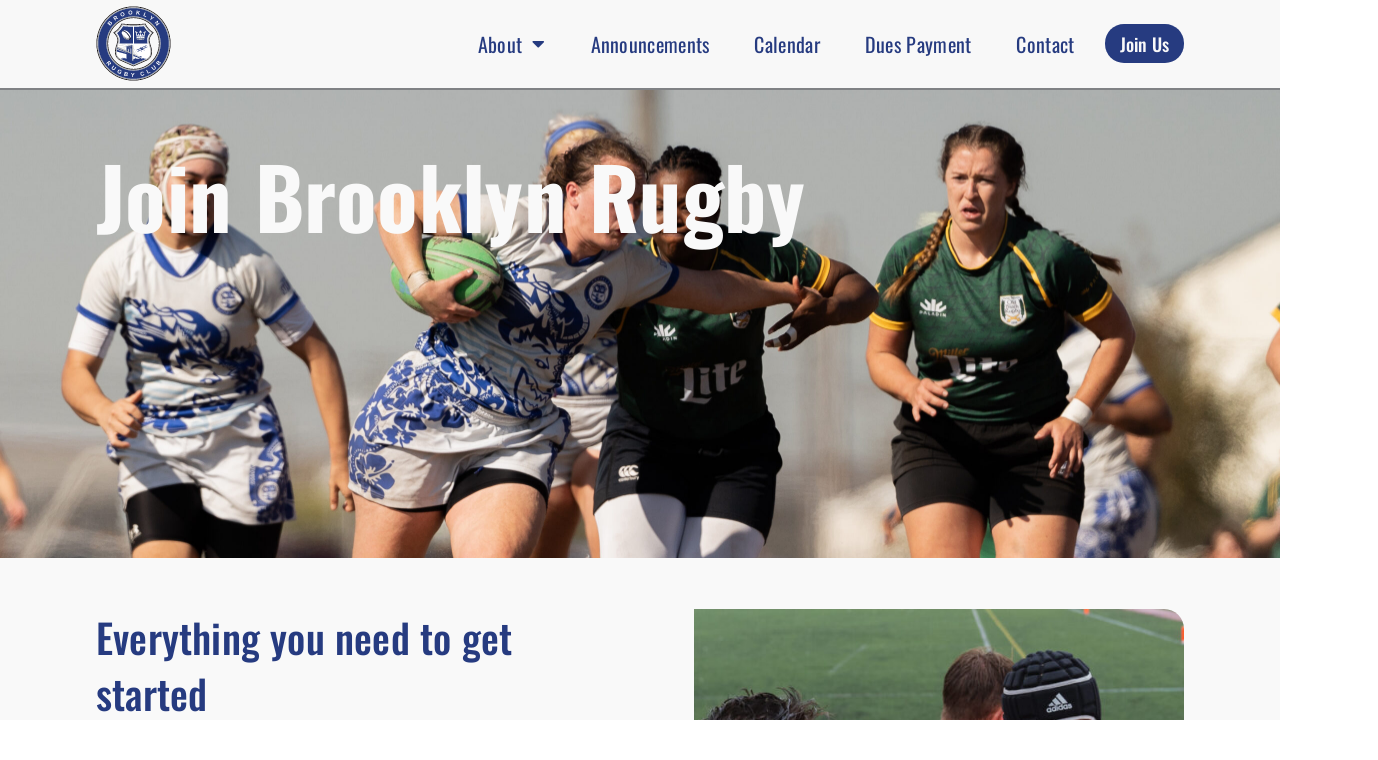

--- FILE ---
content_type: text/css
request_url: https://www.brooklynrugby.com/wp-content/uploads/elementor/css/post-4130.css?ver=1769066015
body_size: 123
content:
.elementor-kit-4130{--e-global-color-primary:#263B80;--e-global-color-secondary:#A6A8AB;--e-global-color-text:#000000;--e-global-color-accent:#F9F9F9;--e-global-color-3225dc4:#F88950;--e-global-typography-primary-font-family:"Oswald";--e-global-typography-primary-font-size:84px;--e-global-typography-primary-font-weight:700;--e-global-typography-primary-line-height:1.3em;--e-global-typography-primary-letter-spacing:0.3px;--e-global-typography-secondary-font-family:"Oswald";--e-global-typography-secondary-font-size:40px;--e-global-typography-secondary-font-weight:500;--e-global-typography-secondary-line-height:1.4em;--e-global-typography-secondary-letter-spacing:0.2px;--e-global-typography-text-font-family:"Open Sans";--e-global-typography-text-font-size:18px;--e-global-typography-text-font-weight:400;--e-global-typography-text-line-height:1.5em;--e-global-typography-text-letter-spacing:0.2px;--e-global-typography-accent-font-family:"Oswald";--e-global-typography-accent-font-size:18px;--e-global-typography-accent-font-weight:500;--e-global-typography-accent-letter-spacing:0.2px;--e-global-typography-3e820ee-font-family:"Oswald";--e-global-typography-3e820ee-font-size:75px;--e-global-typography-3e820ee-font-weight:700;--e-global-typography-3e820ee-line-height:1.3em;--e-global-typography-3e820ee-letter-spacing:0.3px;--e-global-typography-95d031a-font-family:"Oswald";--e-global-typography-95d031a-font-size:40px;--e-global-typography-95d031a-font-weight:400;--e-global-typography-95d031a-line-height:1.4em;--e-global-typography-95d031a-letter-spacing:0.3px;--e-global-typography-8b9b540-font-family:"Open Sans";--e-global-typography-8b9b540-font-size:18px;--e-global-typography-8b9b540-font-weight:600;--e-global-typography-8b9b540-letter-spacing:0.2px;}.elementor-kit-4130 e-page-transition{background-color:#FFBC7D;}.elementor-section.elementor-section-boxed > .elementor-container{max-width:1200px;}.e-con{--container-max-width:1200px;}.elementor-widget:not(:last-child){--kit-widget-spacing:20px;}.elementor-element{--widgets-spacing:20px 20px;--widgets-spacing-row:20px;--widgets-spacing-column:20px;}{}h1.entry-title{display:var(--page-title-display);}@media(max-width:1024px){.elementor-kit-4130{--e-global-typography-primary-font-size:64px;--e-global-typography-secondary-font-size:32px;--e-global-typography-accent-line-height:1.2em;--e-global-typography-3e820ee-font-size:64px;--e-global-typography-95d031a-font-size:32px;}.elementor-section.elementor-section-boxed > .elementor-container{max-width:1024px;}.e-con{--container-max-width:1024px;}}@media(max-width:767px){.elementor-kit-4130{--e-global-typography-primary-font-size:32px;--e-global-typography-secondary-font-size:24px;--e-global-typography-accent-line-height:1.1em;--e-global-typography-3e820ee-font-size:30px;--e-global-typography-95d031a-font-size:24px;}.elementor-section.elementor-section-boxed > .elementor-container{max-width:767px;}.e-con{--container-max-width:767px;}}/* Start custom CSS */.ast-container {padding: 0px;}/* End custom CSS */

--- FILE ---
content_type: text/css
request_url: https://www.brooklynrugby.com/wp-content/uploads/elementor/css/post-4408.css?ver=1769094576
body_size: 2066
content:
.elementor-4408 .elementor-element.elementor-element-e07c7f2{--display:flex;--min-height:65vh;--flex-direction:column;--container-widget-width:calc( ( 1 - var( --container-widget-flex-grow ) ) * 100% );--container-widget-height:initial;--container-widget-flex-grow:0;--container-widget-align-self:initial;--flex-wrap-mobile:wrap;--justify-content:flex-end;--align-items:center;--gap:15px 15px;--row-gap:15px;--column-gap:15px;--overlay-opacity:0.55;--overlay-mix-blend-mode:multiply;--margin-top:0px;--margin-bottom:0px;--margin-left:0px;--margin-right:0px;--padding-top:4%;--padding-bottom:4%;--padding-left:7.5%;--padding-right:7.5%;}.elementor-4408 .elementor-element.elementor-element-e07c7f2:not(.elementor-motion-effects-element-type-background), .elementor-4408 .elementor-element.elementor-element-e07c7f2 > .elementor-motion-effects-container > .elementor-motion-effects-layer{background-color:var( --e-global-color-primary );background-image:url("https://www.brooklynrugby.com/wp-content/uploads/2025/03/BKRugby_FFDay2024_0561-1-scaled.jpg");background-position:10% 32%;background-repeat:no-repeat;background-size:cover;}.elementor-4408 .elementor-element.elementor-element-e07c7f2::before, .elementor-4408 .elementor-element.elementor-element-e07c7f2 > .elementor-background-video-container::before, .elementor-4408 .elementor-element.elementor-element-e07c7f2 > .e-con-inner > .elementor-background-video-container::before, .elementor-4408 .elementor-element.elementor-element-e07c7f2 > .elementor-background-slideshow::before, .elementor-4408 .elementor-element.elementor-element-e07c7f2 > .e-con-inner > .elementor-background-slideshow::before, .elementor-4408 .elementor-element.elementor-element-e07c7f2 > .elementor-motion-effects-container > .elementor-motion-effects-layer::before{background-color:transparent;--background-overlay:'';background-image:linear-gradient(0deg, var( --e-global-color-text ) 25%, #00000000 100%);}.elementor-4408 .elementor-element.elementor-element-e07c7f2.e-con{--flex-grow:0;--flex-shrink:0;}.elementor-widget-heading .elementor-heading-title{font-family:var( --e-global-typography-primary-font-family ), Sans-serif;font-size:var( --e-global-typography-primary-font-size );font-weight:var( --e-global-typography-primary-font-weight );line-height:var( --e-global-typography-primary-line-height );letter-spacing:var( --e-global-typography-primary-letter-spacing );color:var( --e-global-color-primary );}.elementor-4408 .elementor-element.elementor-element-3ff5b42 .elementor-heading-title{font-family:var( --e-global-typography-primary-font-family ), Sans-serif;font-size:var( --e-global-typography-primary-font-size );font-weight:var( --e-global-typography-primary-font-weight );line-height:var( --e-global-typography-primary-line-height );letter-spacing:var( --e-global-typography-primary-letter-spacing );color:var( --e-global-color-accent );}.elementor-4408 .elementor-element.elementor-element-02d6c01{--display:flex;--flex-direction:row;--container-widget-width:initial;--container-widget-height:100%;--container-widget-flex-grow:1;--container-widget-align-self:stretch;--flex-wrap-mobile:wrap;--gap:0px 0px;--row-gap:0px;--column-gap:0px;--flex-wrap:wrap;--overlay-opacity:0.03;--overlay-mix-blend-mode:multiply;border-style:none;--border-style:none;--padding-top:4%;--padding-bottom:4%;--padding-left:7.5%;--padding-right:7.5%;}.elementor-4408 .elementor-element.elementor-element-02d6c01:not(.elementor-motion-effects-element-type-background), .elementor-4408 .elementor-element.elementor-element-02d6c01 > .elementor-motion-effects-container > .elementor-motion-effects-layer{background-color:var( --e-global-color-accent );}.elementor-4408 .elementor-element.elementor-element-02d6c01::before, .elementor-4408 .elementor-element.elementor-element-02d6c01 > .elementor-background-video-container::before, .elementor-4408 .elementor-element.elementor-element-02d6c01 > .e-con-inner > .elementor-background-video-container::before, .elementor-4408 .elementor-element.elementor-element-02d6c01 > .elementor-background-slideshow::before, .elementor-4408 .elementor-element.elementor-element-02d6c01 > .e-con-inner > .elementor-background-slideshow::before, .elementor-4408 .elementor-element.elementor-element-02d6c01 > .elementor-motion-effects-container > .elementor-motion-effects-layer::before{background-image:url("https://www.brooklynrugby.com/wp-content/uploads/2023/05/BKBGPATTERN.svg");--background-overlay:'';background-position:top center;background-repeat:no-repeat;background-size:cover;}.elementor-4408 .elementor-element.elementor-element-5c98659{--display:flex;--gap:15px 15px;--row-gap:15px;--column-gap:15px;--margin-top:0px;--margin-bottom:0px;--margin-left:0px;--margin-right:0px;--padding-top:0%;--padding-bottom:0%;--padding-left:0%;--padding-right:5%;}.elementor-4408 .elementor-element.elementor-element-5c98659.e-con{--align-self:center;}.elementor-4408 .elementor-element.elementor-element-4e13e82{text-align:start;}.elementor-4408 .elementor-element.elementor-element-4e13e82 .elementor-heading-title{font-family:var( --e-global-typography-secondary-font-family ), Sans-serif;font-size:var( --e-global-typography-secondary-font-size );font-weight:var( --e-global-typography-secondary-font-weight );line-height:var( --e-global-typography-secondary-line-height );letter-spacing:var( --e-global-typography-secondary-letter-spacing );color:var( --e-global-color-primary );}.elementor-widget-text-editor{font-family:var( --e-global-typography-text-font-family ), Sans-serif;font-size:var( --e-global-typography-text-font-size );font-weight:var( --e-global-typography-text-font-weight );line-height:var( --e-global-typography-text-line-height );letter-spacing:var( --e-global-typography-text-letter-spacing );color:var( --e-global-color-text );}.elementor-widget-text-editor.elementor-drop-cap-view-stacked .elementor-drop-cap{background-color:var( --e-global-color-primary );}.elementor-widget-text-editor.elementor-drop-cap-view-framed .elementor-drop-cap, .elementor-widget-text-editor.elementor-drop-cap-view-default .elementor-drop-cap{color:var( --e-global-color-primary );border-color:var( --e-global-color-primary );}.elementor-4408 .elementor-element.elementor-element-38636c5{text-align:start;font-family:var( --e-global-typography-text-font-family ), Sans-serif;font-size:var( --e-global-typography-text-font-size );font-weight:var( --e-global-typography-text-font-weight );line-height:var( --e-global-typography-text-line-height );letter-spacing:var( --e-global-typography-text-letter-spacing );color:var( --e-global-color-text );}.elementor-widget-image .widget-image-caption{color:var( --e-global-color-text );font-family:var( --e-global-typography-text-font-family ), Sans-serif;font-size:var( --e-global-typography-text-font-size );font-weight:var( --e-global-typography-text-font-weight );line-height:var( --e-global-typography-text-line-height );letter-spacing:var( --e-global-typography-text-letter-spacing );}.elementor-4408 .elementor-element.elementor-element-fd5df16{width:var( --container-widget-width, 50% );max-width:50%;margin:0px 0px calc(var(--kit-widget-spacing, 0px) + 0px) 0px;padding:0% 0% 0% 5%;--container-widget-width:50%;--container-widget-flex-grow:0;}.elementor-4408 .elementor-element.elementor-element-fd5df16 img{width:100%;height:100%;object-fit:cover;object-position:center center;border-radius:0px 20px 0px 20px;}.elementor-4408 .elementor-element.elementor-element-1ffc7ea{--display:flex;--flex-direction:row;--container-widget-width:initial;--container-widget-height:100%;--container-widget-flex-grow:1;--container-widget-align-self:stretch;--flex-wrap-mobile:wrap;--gap:5% 5%;--row-gap:5%;--column-gap:5%;--flex-wrap:wrap;--overlay-opacity:0.03;border-style:solid;--border-style:solid;border-width:2px 0px 2px 0px;--border-top-width:2px;--border-right-width:0px;--border-bottom-width:2px;--border-left-width:0px;border-color:var( --e-global-color-primary );--border-color:var( --e-global-color-primary );--margin-top:0px;--margin-bottom:0px;--margin-left:0px;--margin-right:0px;--padding-top:4%;--padding-bottom:4%;--padding-left:7.5%;--padding-right:7.5%;}.elementor-4408 .elementor-element.elementor-element-1ffc7ea::before, .elementor-4408 .elementor-element.elementor-element-1ffc7ea > .elementor-background-video-container::before, .elementor-4408 .elementor-element.elementor-element-1ffc7ea > .e-con-inner > .elementor-background-video-container::before, .elementor-4408 .elementor-element.elementor-element-1ffc7ea > .elementor-background-slideshow::before, .elementor-4408 .elementor-element.elementor-element-1ffc7ea > .e-con-inner > .elementor-background-slideshow::before, .elementor-4408 .elementor-element.elementor-element-1ffc7ea > .elementor-motion-effects-container > .elementor-motion-effects-layer::before{--background-overlay:'';}.elementor-widget-divider{--divider-color:var( --e-global-color-secondary );}.elementor-widget-divider .elementor-divider__text{color:var( --e-global-color-secondary );font-family:var( --e-global-typography-secondary-font-family ), Sans-serif;font-size:var( --e-global-typography-secondary-font-size );font-weight:var( --e-global-typography-secondary-font-weight );line-height:var( --e-global-typography-secondary-line-height );letter-spacing:var( --e-global-typography-secondary-letter-spacing );}.elementor-widget-divider.elementor-view-stacked .elementor-icon{background-color:var( --e-global-color-secondary );}.elementor-widget-divider.elementor-view-framed .elementor-icon, .elementor-widget-divider.elementor-view-default .elementor-icon{color:var( --e-global-color-secondary );border-color:var( --e-global-color-secondary );}.elementor-widget-divider.elementor-view-framed .elementor-icon, .elementor-widget-divider.elementor-view-default .elementor-icon svg{fill:var( --e-global-color-secondary );}.elementor-4408 .elementor-element.elementor-element-e3a78ee{--divider-border-style:solid;--divider-color:var( --e-global-color-primary );--divider-border-width:3px;width:100%;max-width:100%;padding:15px 0px 0px 0px;}.elementor-4408 .elementor-element.elementor-element-e3a78ee .elementor-divider-separator{width:25%;margin:0 auto;margin-left:0;}.elementor-4408 .elementor-element.elementor-element-e3a78ee .elementor-divider{text-align:left;padding-block-start:15px;padding-block-end:15px;}.elementor-4408 .elementor-element.elementor-element-84d828f{width:100%;max-width:100%;padding:0% 0% 2% 0%;text-align:start;}.elementor-4408 .elementor-element.elementor-element-84d828f .elementor-heading-title{font-family:var( --e-global-typography-secondary-font-family ), Sans-serif;font-size:var( --e-global-typography-secondary-font-size );font-weight:var( --e-global-typography-secondary-font-weight );line-height:var( --e-global-typography-secondary-line-height );letter-spacing:var( --e-global-typography-secondary-letter-spacing );color:var( --e-global-color-primary );}.elementor-4408 .elementor-element.elementor-element-b424e9a{--display:flex;--justify-content:flex-start;--align-items:stretch;--container-widget-width:calc( ( 1 - var( --container-widget-flex-grow ) ) * 100% );--gap:15px 15px;--row-gap:15px;--column-gap:15px;--border-radius:0px 20px 0px 20px;box-shadow:2.5px 2.5px 20px 0px rgba(0, 0, 0, 0.19);--margin-top:0%;--margin-bottom:4%;--margin-left:0%;--margin-right:0%;--padding-top:0%;--padding-bottom:0%;--padding-left:0%;--padding-right:0%;}.elementor-4408 .elementor-element.elementor-element-b424e9a:not(.elementor-motion-effects-element-type-background), .elementor-4408 .elementor-element.elementor-element-b424e9a > .elementor-motion-effects-container > .elementor-motion-effects-layer{background-color:var( --e-global-color-accent );}.elementor-4408 .elementor-element.elementor-element-f75d9f8{border-radius:20px 20px 20px 20px;}.elementor-4408 .elementor-element.elementor-element-2b41f4d{padding:2% 5% 0% 5%;}.elementor-4408 .elementor-element.elementor-element-2b41f4d .elementor-heading-title{font-family:"Oswald", Sans-serif;font-size:32px;font-weight:400;line-height:1.4em;letter-spacing:0.3px;}.elementor-4408 .elementor-element.elementor-element-b97f48c{padding:0% 5% 0% 5%;text-align:start;font-family:var( --e-global-typography-text-font-family ), Sans-serif;font-size:var( --e-global-typography-text-font-size );font-weight:var( --e-global-typography-text-font-weight );line-height:var( --e-global-typography-text-line-height );letter-spacing:var( --e-global-typography-text-letter-spacing );color:var( --e-global-color-text );}.elementor-4408 .elementor-element.elementor-element-8de7b83{--display:flex;--justify-content:flex-start;--align-items:stretch;--container-widget-width:calc( ( 1 - var( --container-widget-flex-grow ) ) * 100% );--gap:15px 15px;--row-gap:15px;--column-gap:15px;--border-radius:0px 20px 0px 20px;box-shadow:2.5px 2.5px 20px 0px rgba(0, 0, 0, 0.19);--margin-top:0%;--margin-bottom:4%;--margin-left:0%;--margin-right:0%;--padding-top:0%;--padding-bottom:0%;--padding-left:0%;--padding-right:0%;}.elementor-4408 .elementor-element.elementor-element-8de7b83:not(.elementor-motion-effects-element-type-background), .elementor-4408 .elementor-element.elementor-element-8de7b83 > .elementor-motion-effects-container > .elementor-motion-effects-layer{background-color:var( --e-global-color-accent );}.elementor-4408 .elementor-element.elementor-element-e869c12{padding:2% 5% 0% 5%;}.elementor-4408 .elementor-element.elementor-element-e869c12 .elementor-heading-title{font-family:"Oswald", Sans-serif;font-size:32px;font-weight:400;line-height:1.4em;letter-spacing:0.3px;}.elementor-4408 .elementor-element.elementor-element-e58b31f{padding:0% 5% 0% 5%;text-align:start;font-family:var( --e-global-typography-text-font-family ), Sans-serif;font-size:var( --e-global-typography-text-font-size );font-weight:var( --e-global-typography-text-font-weight );line-height:var( --e-global-typography-text-line-height );letter-spacing:var( --e-global-typography-text-letter-spacing );color:var( --e-global-color-text );}.elementor-4408 .elementor-element.elementor-element-83446d1{--divider-border-style:solid;--divider-color:var( --e-global-color-primary );--divider-border-width:3px;width:100%;max-width:100%;padding:15px 0px 0px 0px;}.elementor-4408 .elementor-element.elementor-element-83446d1 .elementor-divider-separator{width:25%;margin:0 auto;margin-left:0;}.elementor-4408 .elementor-element.elementor-element-83446d1 .elementor-divider{text-align:left;padding-block-start:15px;padding-block-end:15px;}.elementor-4408 .elementor-element.elementor-element-c584741{width:100%;max-width:100%;padding:0% 0% 2% 0%;text-align:start;}.elementor-4408 .elementor-element.elementor-element-c584741 .elementor-heading-title{font-family:var( --e-global-typography-secondary-font-family ), Sans-serif;font-size:var( --e-global-typography-secondary-font-size );font-weight:var( --e-global-typography-secondary-font-weight );line-height:var( --e-global-typography-secondary-line-height );letter-spacing:var( --e-global-typography-secondary-letter-spacing );color:var( --e-global-color-primary );}.elementor-4408 .elementor-element.elementor-element-13e1eb6{--display:flex;--justify-content:flex-start;--align-items:stretch;--container-widget-width:calc( ( 1 - var( --container-widget-flex-grow ) ) * 100% );--gap:15px 15px;--row-gap:15px;--column-gap:15px;--border-radius:0px 20px 0px 20px;box-shadow:2.5px 2.5px 20px 0px rgba(0, 0, 0, 0.19);--margin-top:0%;--margin-bottom:4%;--margin-left:0%;--margin-right:0%;--padding-top:0%;--padding-bottom:0%;--padding-left:0%;--padding-right:0%;}.elementor-4408 .elementor-element.elementor-element-13e1eb6:not(.elementor-motion-effects-element-type-background), .elementor-4408 .elementor-element.elementor-element-13e1eb6 > .elementor-motion-effects-container > .elementor-motion-effects-layer{background-color:var( --e-global-color-accent );}.elementor-4408 .elementor-element.elementor-element-3eb2ab3{padding:4% 5% 0% 5%;}.elementor-4408 .elementor-element.elementor-element-3eb2ab3 .elementor-heading-title{font-family:"Oswald", Sans-serif;font-size:32px;font-weight:400;line-height:1.4em;letter-spacing:0.3px;}.elementor-4408 .elementor-element.elementor-element-6322d5d{padding:0% 5% 0% 5%;text-align:start;font-family:var( --e-global-typography-text-font-family ), Sans-serif;font-size:var( --e-global-typography-text-font-size );font-weight:var( --e-global-typography-text-font-weight );line-height:var( --e-global-typography-text-line-height );letter-spacing:var( --e-global-typography-text-letter-spacing );color:var( --e-global-color-text );}.elementor-4408 .elementor-element.elementor-element-ebe07a7{padding:0% 5% 0% 5%;}.elementor-4408 .elementor-element.elementor-element-ebe07a7 .elementor-heading-title{font-family:"Oswald", Sans-serif;font-size:32px;font-weight:400;line-height:1.4em;letter-spacing:0.3px;}.elementor-4408 .elementor-element.elementor-element-f7b9c07{padding:0% 5% 0% 5%;text-align:start;font-family:var( --e-global-typography-text-font-family ), Sans-serif;font-size:var( --e-global-typography-text-font-size );font-weight:var( --e-global-typography-text-font-weight );line-height:var( --e-global-typography-text-line-height );letter-spacing:var( --e-global-typography-text-letter-spacing );color:var( --e-global-color-text );}.elementor-4408 .elementor-element.elementor-element-ccdf2bf{--display:flex;--justify-content:flex-start;--align-items:stretch;--container-widget-width:calc( ( 1 - var( --container-widget-flex-grow ) ) * 100% );--gap:15px 15px;--row-gap:15px;--column-gap:15px;--border-radius:0px 20px 0px 20px;box-shadow:2.5px 2.5px 20px 0px rgba(0, 0, 0, 0.19);--margin-top:0%;--margin-bottom:4%;--margin-left:0%;--margin-right:0%;--padding-top:0%;--padding-bottom:0%;--padding-left:0%;--padding-right:0%;}.elementor-4408 .elementor-element.elementor-element-ccdf2bf:not(.elementor-motion-effects-element-type-background), .elementor-4408 .elementor-element.elementor-element-ccdf2bf > .elementor-motion-effects-container > .elementor-motion-effects-layer{background-color:var( --e-global-color-accent );}.elementor-4408 .elementor-element.elementor-element-a29f1b9{padding:4% 5% 0% 5%;}.elementor-4408 .elementor-element.elementor-element-a29f1b9 .elementor-heading-title{font-family:"Oswald", Sans-serif;font-size:32px;font-weight:400;line-height:1.4em;letter-spacing:0.3px;}.elementor-4408 .elementor-element.elementor-element-e860210{padding:0% 5% 0% 5%;text-align:start;font-family:var( --e-global-typography-text-font-family ), Sans-serif;font-size:var( --e-global-typography-text-font-size );font-weight:var( --e-global-typography-text-font-weight );line-height:var( --e-global-typography-text-line-height );letter-spacing:var( --e-global-typography-text-letter-spacing );color:var( --e-global-color-text );}.elementor-4408 .elementor-element.elementor-element-cf5acc6{padding:0% 5% 0% 5%;}.elementor-4408 .elementor-element.elementor-element-cf5acc6 .elementor-heading-title{font-family:"Oswald", Sans-serif;font-size:32px;font-weight:400;line-height:1.4em;letter-spacing:0.3px;}.elementor-4408 .elementor-element.elementor-element-1cfcaf3{padding:0% 5% 0% 5%;text-align:start;font-family:var( --e-global-typography-text-font-family ), Sans-serif;font-size:var( --e-global-typography-text-font-size );font-weight:var( --e-global-typography-text-font-weight );line-height:var( --e-global-typography-text-line-height );letter-spacing:var( --e-global-typography-text-letter-spacing );color:var( --e-global-color-text );}:root{--page-title-display:none;}@media(min-width:768px){.elementor-4408 .elementor-element.elementor-element-5c98659{--width:50%;}.elementor-4408 .elementor-element.elementor-element-b424e9a{--width:47.5%;}.elementor-4408 .elementor-element.elementor-element-8de7b83{--width:47.5%;}.elementor-4408 .elementor-element.elementor-element-13e1eb6{--width:47.5%;}.elementor-4408 .elementor-element.elementor-element-ccdf2bf{--width:47.5%;}}@media(max-width:1024px){.elementor-4408 .elementor-element.elementor-element-e07c7f2{--min-height:45vh;}.elementor-4408 .elementor-element.elementor-element-e07c7f2:not(.elementor-motion-effects-element-type-background), .elementor-4408 .elementor-element.elementor-element-e07c7f2 > .elementor-motion-effects-container > .elementor-motion-effects-layer{background-position:0% 30%;}.elementor-widget-heading .elementor-heading-title{font-size:var( --e-global-typography-primary-font-size );line-height:var( --e-global-typography-primary-line-height );letter-spacing:var( --e-global-typography-primary-letter-spacing );}.elementor-4408 .elementor-element.elementor-element-3ff5b42{text-align:start;}.elementor-4408 .elementor-element.elementor-element-3ff5b42 .elementor-heading-title{font-size:var( --e-global-typography-primary-font-size );line-height:var( --e-global-typography-primary-line-height );letter-spacing:var( --e-global-typography-primary-letter-spacing );}.elementor-4408 .elementor-element.elementor-element-02d6c01{--padding-top:5%;--padding-bottom:5%;--padding-left:5%;--padding-right:5%;}.elementor-4408 .elementor-element.elementor-element-5c98659{--padding-top:5%;--padding-bottom:0%;--padding-left:0%;--padding-right:0%;}.elementor-4408 .elementor-element.elementor-element-4e13e82 .elementor-heading-title{font-size:var( --e-global-typography-secondary-font-size );line-height:var( --e-global-typography-secondary-line-height );letter-spacing:var( --e-global-typography-secondary-letter-spacing );}.elementor-widget-text-editor{font-size:var( --e-global-typography-text-font-size );line-height:var( --e-global-typography-text-line-height );letter-spacing:var( --e-global-typography-text-letter-spacing );}.elementor-4408 .elementor-element.elementor-element-38636c5{font-size:var( --e-global-typography-text-font-size );line-height:var( --e-global-typography-text-line-height );letter-spacing:var( --e-global-typography-text-letter-spacing );}.elementor-widget-image .widget-image-caption{font-size:var( --e-global-typography-text-font-size );line-height:var( --e-global-typography-text-line-height );letter-spacing:var( --e-global-typography-text-letter-spacing );}.elementor-4408 .elementor-element.elementor-element-fd5df16{width:auto;max-width:auto;margin:0% 0% calc(var(--kit-widget-spacing, 0px) + 0%) 0%;padding:0% 0% 0% 0%;z-index:1;}.elementor-4408 .elementor-element.elementor-element-fd5df16.elementor-element{--order:-99999 /* order start hack */;}.elementor-4408 .elementor-element.elementor-element-fd5df16 img{width:100%;height:100%;object-fit:cover;object-position:center center;border-radius:0px 20px 0px 20px;}.elementor-4408 .elementor-element.elementor-element-1ffc7ea{--overlay-opacity:0.05;--padding-top:5%;--padding-bottom:5%;--padding-left:5%;--padding-right:5%;}.elementor-widget-divider .elementor-divider__text{font-size:var( --e-global-typography-secondary-font-size );line-height:var( --e-global-typography-secondary-line-height );letter-spacing:var( --e-global-typography-secondary-letter-spacing );}.elementor-4408 .elementor-element.elementor-element-84d828f{padding:0% 0% 2% 0%;}.elementor-4408 .elementor-element.elementor-element-84d828f .elementor-heading-title{font-size:var( --e-global-typography-secondary-font-size );line-height:var( --e-global-typography-secondary-line-height );letter-spacing:var( --e-global-typography-secondary-letter-spacing );}.elementor-4408 .elementor-element.elementor-element-b424e9a{--margin-top:0%;--margin-bottom:5%;--margin-left:0%;--margin-right:0%;--padding-top:0%;--padding-bottom:2%;--padding-left:0%;--padding-right:0%;}.elementor-4408 .elementor-element.elementor-element-2b41f4d .elementor-heading-title{font-size:28px;}.elementor-4408 .elementor-element.elementor-element-b97f48c{font-size:var( --e-global-typography-text-font-size );line-height:var( --e-global-typography-text-line-height );letter-spacing:var( --e-global-typography-text-letter-spacing );}.elementor-4408 .elementor-element.elementor-element-8de7b83{--margin-top:0%;--margin-bottom:5%;--margin-left:0%;--margin-right:0%;--padding-top:0%;--padding-bottom:2%;--padding-left:0%;--padding-right:0%;}.elementor-4408 .elementor-element.elementor-element-e869c12 .elementor-heading-title{font-size:28px;}.elementor-4408 .elementor-element.elementor-element-e58b31f{font-size:var( --e-global-typography-text-font-size );line-height:var( --e-global-typography-text-line-height );letter-spacing:var( --e-global-typography-text-letter-spacing );}.elementor-4408 .elementor-element.elementor-element-c584741{padding:0% 0% 2% 0%;}.elementor-4408 .elementor-element.elementor-element-c584741 .elementor-heading-title{font-size:var( --e-global-typography-secondary-font-size );line-height:var( --e-global-typography-secondary-line-height );letter-spacing:var( --e-global-typography-secondary-letter-spacing );}.elementor-4408 .elementor-element.elementor-element-13e1eb6{--margin-top:0%;--margin-bottom:5%;--margin-left:0%;--margin-right:0%;--padding-top:0%;--padding-bottom:2%;--padding-left:0%;--padding-right:0%;}.elementor-4408 .elementor-element.elementor-element-3eb2ab3 .elementor-heading-title{font-size:28px;}.elementor-4408 .elementor-element.elementor-element-6322d5d{font-size:var( --e-global-typography-text-font-size );line-height:var( --e-global-typography-text-line-height );letter-spacing:var( --e-global-typography-text-letter-spacing );}.elementor-4408 .elementor-element.elementor-element-ebe07a7 .elementor-heading-title{font-size:28px;}.elementor-4408 .elementor-element.elementor-element-f7b9c07{font-size:var( --e-global-typography-text-font-size );line-height:var( --e-global-typography-text-line-height );letter-spacing:var( --e-global-typography-text-letter-spacing );}.elementor-4408 .elementor-element.elementor-element-ccdf2bf{--margin-top:0%;--margin-bottom:5%;--margin-left:0%;--margin-right:0%;--padding-top:0%;--padding-bottom:2%;--padding-left:0%;--padding-right:0%;}.elementor-4408 .elementor-element.elementor-element-a29f1b9 .elementor-heading-title{font-size:28px;}.elementor-4408 .elementor-element.elementor-element-e860210{font-size:var( --e-global-typography-text-font-size );line-height:var( --e-global-typography-text-line-height );letter-spacing:var( --e-global-typography-text-letter-spacing );}.elementor-4408 .elementor-element.elementor-element-cf5acc6 .elementor-heading-title{font-size:28px;}.elementor-4408 .elementor-element.elementor-element-1cfcaf3{font-size:var( --e-global-typography-text-font-size );line-height:var( --e-global-typography-text-line-height );letter-spacing:var( --e-global-typography-text-letter-spacing );}}@media(max-width:767px){.elementor-4408 .elementor-element.elementor-element-e07c7f2{--min-height:35vh;}.elementor-4408 .elementor-element.elementor-element-e07c7f2:not(.elementor-motion-effects-element-type-background), .elementor-4408 .elementor-element.elementor-element-e07c7f2 > .elementor-motion-effects-container > .elementor-motion-effects-layer{background-position:center center;}.elementor-widget-heading .elementor-heading-title{font-size:var( --e-global-typography-primary-font-size );line-height:var( --e-global-typography-primary-line-height );letter-spacing:var( --e-global-typography-primary-letter-spacing );}.elementor-4408 .elementor-element.elementor-element-3ff5b42{padding:0px 0px 0px 0px;}.elementor-4408 .elementor-element.elementor-element-3ff5b42 .elementor-heading-title{font-size:var( --e-global-typography-primary-font-size );line-height:var( --e-global-typography-primary-line-height );letter-spacing:var( --e-global-typography-primary-letter-spacing );}.elementor-4408 .elementor-element.elementor-element-02d6c01::before, .elementor-4408 .elementor-element.elementor-element-02d6c01 > .elementor-background-video-container::before, .elementor-4408 .elementor-element.elementor-element-02d6c01 > .e-con-inner > .elementor-background-video-container::before, .elementor-4408 .elementor-element.elementor-element-02d6c01 > .elementor-background-slideshow::before, .elementor-4408 .elementor-element.elementor-element-02d6c01 > .e-con-inner > .elementor-background-slideshow::before, .elementor-4408 .elementor-element.elementor-element-02d6c01 > .elementor-motion-effects-container > .elementor-motion-effects-layer::before{background-repeat:repeat;}.elementor-4408 .elementor-element.elementor-element-02d6c01{--overlay-opacity:0.04;--margin-top:0px;--margin-bottom:0px;--margin-left:0px;--margin-right:0px;--padding-top:10%;--padding-bottom:10%;--padding-left:5%;--padding-right:5%;}.elementor-4408 .elementor-element.elementor-element-5c98659{--margin-top:0px;--margin-bottom:0px;--margin-left:0px;--margin-right:0px;--padding-top:0px;--padding-bottom:0px;--padding-left:0px;--padding-right:0px;}.elementor-4408 .elementor-element.elementor-element-4e13e82{text-align:start;}.elementor-4408 .elementor-element.elementor-element-4e13e82 .elementor-heading-title{font-size:var( --e-global-typography-secondary-font-size );line-height:var( --e-global-typography-secondary-line-height );letter-spacing:var( --e-global-typography-secondary-letter-spacing );}.elementor-widget-text-editor{font-size:var( --e-global-typography-text-font-size );line-height:var( --e-global-typography-text-line-height );letter-spacing:var( --e-global-typography-text-letter-spacing );}.elementor-4408 .elementor-element.elementor-element-38636c5{font-size:var( --e-global-typography-text-font-size );line-height:var( --e-global-typography-text-line-height );letter-spacing:var( --e-global-typography-text-letter-spacing );}.elementor-widget-image .widget-image-caption{font-size:var( --e-global-typography-text-font-size );line-height:var( --e-global-typography-text-line-height );letter-spacing:var( --e-global-typography-text-letter-spacing );}.elementor-4408 .elementor-element.elementor-element-fd5df16{margin:0% 0% calc(var(--kit-widget-spacing, 0px) + 0%) 0%;padding:0% 0% 7.5% 0%;}.elementor-4408 .elementor-element.elementor-element-fd5df16 img{border-radius:10px 10px 10px 10px;}.elementor-4408 .elementor-element.elementor-element-1ffc7ea::before, .elementor-4408 .elementor-element.elementor-element-1ffc7ea > .elementor-background-video-container::before, .elementor-4408 .elementor-element.elementor-element-1ffc7ea > .e-con-inner > .elementor-background-video-container::before, .elementor-4408 .elementor-element.elementor-element-1ffc7ea > .elementor-background-slideshow::before, .elementor-4408 .elementor-element.elementor-element-1ffc7ea > .e-con-inner > .elementor-background-slideshow::before, .elementor-4408 .elementor-element.elementor-element-1ffc7ea > .elementor-motion-effects-container > .elementor-motion-effects-layer::before{background-image:url("https://www.brooklynrugby.com/wp-content/uploads/2023/05/BKBGPATTERN.svg");background-position:50% 10%;background-size:cover;}.elementor-4408 .elementor-element.elementor-element-1ffc7ea{--overlay-opacity:0.03;border-width:2px 0px 0px 0px;--border-top-width:2px;--border-right-width:0px;--border-bottom-width:0px;--border-left-width:0px;--padding-top:10%;--padding-bottom:10%;--padding-left:5%;--padding-right:5%;}.elementor-widget-divider .elementor-divider__text{font-size:var( --e-global-typography-secondary-font-size );line-height:var( --e-global-typography-secondary-line-height );letter-spacing:var( --e-global-typography-secondary-letter-spacing );}.elementor-4408 .elementor-element.elementor-element-84d828f{padding:0% 0% 10% 0%;text-align:start;}.elementor-4408 .elementor-element.elementor-element-84d828f .elementor-heading-title{font-size:var( --e-global-typography-secondary-font-size );line-height:var( --e-global-typography-secondary-line-height );letter-spacing:var( --e-global-typography-secondary-letter-spacing );}.elementor-4408 .elementor-element.elementor-element-b424e9a{--margin-top:0%;--margin-bottom:010%;--margin-left:0%;--margin-right:0%;--padding-top:0%;--padding-bottom:0%;--padding-left:0%;--padding-right:0%;}.elementor-4408 .elementor-element.elementor-element-2b41f4d{padding:4% 0% 0% 5%;}.elementor-4408 .elementor-element.elementor-element-2b41f4d .elementor-heading-title{font-size:24px;line-height:0.75em;}.elementor-4408 .elementor-element.elementor-element-b97f48c{font-size:var( --e-global-typography-text-font-size );line-height:var( --e-global-typography-text-line-height );letter-spacing:var( --e-global-typography-text-letter-spacing );}.elementor-4408 .elementor-element.elementor-element-8de7b83{--margin-top:0%;--margin-bottom:010%;--margin-left:0%;--margin-right:0%;--padding-top:0%;--padding-bottom:0%;--padding-left:0%;--padding-right:0%;}.elementor-4408 .elementor-element.elementor-element-e869c12{padding:4% 0% 0% 5%;}.elementor-4408 .elementor-element.elementor-element-e869c12 .elementor-heading-title{font-size:24px;line-height:0.75em;}.elementor-4408 .elementor-element.elementor-element-e58b31f{font-size:var( --e-global-typography-text-font-size );line-height:var( --e-global-typography-text-line-height );letter-spacing:var( --e-global-typography-text-letter-spacing );}.elementor-4408 .elementor-element.elementor-element-c584741{padding:0% 0% 10% 0%;text-align:start;}.elementor-4408 .elementor-element.elementor-element-c584741 .elementor-heading-title{font-size:var( --e-global-typography-secondary-font-size );line-height:var( --e-global-typography-secondary-line-height );letter-spacing:var( --e-global-typography-secondary-letter-spacing );}.elementor-4408 .elementor-element.elementor-element-13e1eb6{--margin-top:0%;--margin-bottom:010%;--margin-left:0%;--margin-right:0%;--padding-top:5%;--padding-bottom:0%;--padding-left:0%;--padding-right:0%;}.elementor-4408 .elementor-element.elementor-element-3eb2ab3{padding:5% 5% 5% 5%;}.elementor-4408 .elementor-element.elementor-element-3eb2ab3 .elementor-heading-title{font-size:24px;line-height:0.75em;}.elementor-4408 .elementor-element.elementor-element-6322d5d{font-size:var( --e-global-typography-text-font-size );line-height:var( --e-global-typography-text-line-height );letter-spacing:var( --e-global-typography-text-letter-spacing );}.elementor-4408 .elementor-element.elementor-element-ebe07a7{padding:4% 0% 0% 5%;}.elementor-4408 .elementor-element.elementor-element-ebe07a7 .elementor-heading-title{font-size:24px;line-height:0.75em;}.elementor-4408 .elementor-element.elementor-element-f7b9c07{font-size:var( --e-global-typography-text-font-size );line-height:var( --e-global-typography-text-line-height );letter-spacing:var( --e-global-typography-text-letter-spacing );}.elementor-4408 .elementor-element.elementor-element-ccdf2bf{--align-items:flex-start;--container-widget-width:calc( ( 1 - var( --container-widget-flex-grow ) ) * 100% );--margin-top:0%;--margin-bottom:010%;--margin-left:0%;--margin-right:0%;--padding-top:5%;--padding-bottom:0%;--padding-left:0%;--padding-right:0%;}.elementor-4408 .elementor-element.elementor-element-a29f1b9{width:100%;max-width:100%;padding:5% 5% 5% 5%;}.elementor-4408 .elementor-element.elementor-element-a29f1b9 .elementor-heading-title{font-size:24px;line-height:0.75em;}.elementor-4408 .elementor-element.elementor-element-e860210{font-size:var( --e-global-typography-text-font-size );line-height:var( --e-global-typography-text-line-height );letter-spacing:var( --e-global-typography-text-letter-spacing );}.elementor-4408 .elementor-element.elementor-element-cf5acc6{width:100%;max-width:100%;padding:4% 0% 0% 5%;}.elementor-4408 .elementor-element.elementor-element-cf5acc6 .elementor-heading-title{font-size:24px;line-height:0.75em;}.elementor-4408 .elementor-element.elementor-element-1cfcaf3{font-size:var( --e-global-typography-text-font-size );line-height:var( --e-global-typography-text-line-height );letter-spacing:var( --e-global-typography-text-letter-spacing );}}@media(max-width:1024px) and (min-width:768px){.elementor-4408 .elementor-element.elementor-element-e07c7f2{--width:100%;}.elementor-4408 .elementor-element.elementor-element-5c98659{--width:100%;}.elementor-4408 .elementor-element.elementor-element-b424e9a{--width:100%;}.elementor-4408 .elementor-element.elementor-element-8de7b83{--width:100%;}.elementor-4408 .elementor-element.elementor-element-13e1eb6{--width:100%;}.elementor-4408 .elementor-element.elementor-element-ccdf2bf{--width:100%;}}

--- FILE ---
content_type: text/css
request_url: https://www.brooklynrugby.com/wp-content/uploads/elementor/css/post-4176.css?ver=1769066016
body_size: 1087
content:
.elementor-4176 .elementor-element.elementor-element-83c83ac{--display:flex;--min-height:75px;--flex-direction:row;--container-widget-width:initial;--container-widget-height:100%;--container-widget-flex-grow:1;--container-widget-align-self:stretch;--flex-wrap-mobile:wrap;--gap:0px 0px;--row-gap:0px;--column-gap:0px;--flex-wrap:wrap;--align-content:center;border-style:solid;--border-style:solid;border-width:0px 0px 2px 0px;--border-top-width:0px;--border-right-width:0px;--border-bottom-width:2px;--border-left-width:0px;--border-radius:0px 0px 0px 0px;--margin-top:0px;--margin-bottom:0px;--margin-left:0px;--margin-right:0px;--padding-top:0.5%;--padding-bottom:0.5%;--padding-left:7.5%;--padding-right:7.5%;--z-index:100;}.elementor-4176 .elementor-element.elementor-element-83c83ac:not(.elementor-motion-effects-element-type-background), .elementor-4176 .elementor-element.elementor-element-83c83ac > .elementor-motion-effects-container > .elementor-motion-effects-layer{background-color:#F8F8F8;}.elementor-widget-theme-site-logo .widget-image-caption{color:var( --e-global-color-text );font-family:var( --e-global-typography-text-font-family ), Sans-serif;font-size:var( --e-global-typography-text-font-size );font-weight:var( --e-global-typography-text-font-weight );line-height:var( --e-global-typography-text-line-height );letter-spacing:var( --e-global-typography-text-letter-spacing );}.elementor-4176 .elementor-element.elementor-element-347d6ed.elementor-element{--align-self:center;}.elementor-4176 .elementor-element.elementor-element-347d6ed{text-align:start;}.elementor-4176 .elementor-element.elementor-element-347d6ed img{width:75px;}.elementor-widget-nav-menu .elementor-nav-menu .elementor-item{font-family:var( --e-global-typography-primary-font-family ), Sans-serif;font-size:var( --e-global-typography-primary-font-size );font-weight:var( --e-global-typography-primary-font-weight );line-height:var( --e-global-typography-primary-line-height );letter-spacing:var( --e-global-typography-primary-letter-spacing );}.elementor-widget-nav-menu .elementor-nav-menu--main .elementor-item{color:var( --e-global-color-text );fill:var( --e-global-color-text );}.elementor-widget-nav-menu .elementor-nav-menu--main .elementor-item:hover,
					.elementor-widget-nav-menu .elementor-nav-menu--main .elementor-item.elementor-item-active,
					.elementor-widget-nav-menu .elementor-nav-menu--main .elementor-item.highlighted,
					.elementor-widget-nav-menu .elementor-nav-menu--main .elementor-item:focus{color:var( --e-global-color-accent );fill:var( --e-global-color-accent );}.elementor-widget-nav-menu .elementor-nav-menu--main:not(.e--pointer-framed) .elementor-item:before,
					.elementor-widget-nav-menu .elementor-nav-menu--main:not(.e--pointer-framed) .elementor-item:after{background-color:var( --e-global-color-accent );}.elementor-widget-nav-menu .e--pointer-framed .elementor-item:before,
					.elementor-widget-nav-menu .e--pointer-framed .elementor-item:after{border-color:var( --e-global-color-accent );}.elementor-widget-nav-menu{--e-nav-menu-divider-color:var( --e-global-color-text );}.elementor-widget-nav-menu .elementor-nav-menu--dropdown .elementor-item, .elementor-widget-nav-menu .elementor-nav-menu--dropdown  .elementor-sub-item{font-family:var( --e-global-typography-accent-font-family ), Sans-serif;font-size:var( --e-global-typography-accent-font-size );font-weight:var( --e-global-typography-accent-font-weight );letter-spacing:var( --e-global-typography-accent-letter-spacing );}.elementor-4176 .elementor-element.elementor-element-a8c749a{margin:0px 0px calc(var(--kit-widget-spacing, 0px) + 0px) 0px;padding:0px 15px 0px 0px;--e-nav-menu-horizontal-menu-item-margin:calc( 15px / 2 );}.elementor-4176 .elementor-element.elementor-element-a8c749a.elementor-element{--align-self:center;--flex-grow:1;--flex-shrink:0;}.elementor-4176 .elementor-element.elementor-element-a8c749a .elementor-menu-toggle{margin:0 auto;background-color:#F9F9F900;}.elementor-4176 .elementor-element.elementor-element-a8c749a .elementor-nav-menu .elementor-item{font-family:"Oswald", Sans-serif;font-size:20px;font-weight:400;}.elementor-4176 .elementor-element.elementor-element-a8c749a .elementor-nav-menu--main .elementor-item{color:var( --e-global-color-primary );fill:var( --e-global-color-primary );padding-left:15px;padding-right:15px;}.elementor-4176 .elementor-element.elementor-element-a8c749a .elementor-nav-menu--main .elementor-item:hover,
					.elementor-4176 .elementor-element.elementor-element-a8c749a .elementor-nav-menu--main .elementor-item.elementor-item-active,
					.elementor-4176 .elementor-element.elementor-element-a8c749a .elementor-nav-menu--main .elementor-item.highlighted,
					.elementor-4176 .elementor-element.elementor-element-a8c749a .elementor-nav-menu--main .elementor-item:focus{color:#263B80;fill:#263B80;}.elementor-4176 .elementor-element.elementor-element-a8c749a .elementor-nav-menu--main:not(.e--pointer-framed) .elementor-item:before,
					.elementor-4176 .elementor-element.elementor-element-a8c749a .elementor-nav-menu--main:not(.e--pointer-framed) .elementor-item:after{background-color:#263B80;}.elementor-4176 .elementor-element.elementor-element-a8c749a .e--pointer-framed .elementor-item:before,
					.elementor-4176 .elementor-element.elementor-element-a8c749a .e--pointer-framed .elementor-item:after{border-color:#263B80;}.elementor-4176 .elementor-element.elementor-element-a8c749a .elementor-nav-menu--main .elementor-item.elementor-item-active{color:var( --e-global-color-text );}.elementor-4176 .elementor-element.elementor-element-a8c749a .elementor-nav-menu--main:not(.e--pointer-framed) .elementor-item.elementor-item-active:before,
					.elementor-4176 .elementor-element.elementor-element-a8c749a .elementor-nav-menu--main:not(.e--pointer-framed) .elementor-item.elementor-item-active:after{background-color:var( --e-global-color-secondary );}.elementor-4176 .elementor-element.elementor-element-a8c749a .e--pointer-framed .elementor-item.elementor-item-active:before,
					.elementor-4176 .elementor-element.elementor-element-a8c749a .e--pointer-framed .elementor-item.elementor-item-active:after{border-color:var( --e-global-color-secondary );}.elementor-4176 .elementor-element.elementor-element-a8c749a .elementor-nav-menu--main:not(.elementor-nav-menu--layout-horizontal) .elementor-nav-menu > li:not(:last-child){margin-bottom:15px;}.elementor-4176 .elementor-element.elementor-element-a8c749a .elementor-nav-menu--dropdown a, .elementor-4176 .elementor-element.elementor-element-a8c749a .elementor-menu-toggle{color:var( --e-global-color-primary );fill:var( --e-global-color-primary );}.elementor-4176 .elementor-element.elementor-element-a8c749a .elementor-nav-menu--dropdown{background-color:#F8F8F8;}.elementor-4176 .elementor-element.elementor-element-a8c749a .elementor-nav-menu--dropdown a:hover,
					.elementor-4176 .elementor-element.elementor-element-a8c749a .elementor-nav-menu--dropdown a:focus,
					.elementor-4176 .elementor-element.elementor-element-a8c749a .elementor-nav-menu--dropdown a.elementor-item-active,
					.elementor-4176 .elementor-element.elementor-element-a8c749a .elementor-nav-menu--dropdown a.highlighted,
					.elementor-4176 .elementor-element.elementor-element-a8c749a .elementor-menu-toggle:hover,
					.elementor-4176 .elementor-element.elementor-element-a8c749a .elementor-menu-toggle:focus{color:var( --e-global-color-primary );}.elementor-4176 .elementor-element.elementor-element-a8c749a .elementor-nav-menu--dropdown a:hover,
					.elementor-4176 .elementor-element.elementor-element-a8c749a .elementor-nav-menu--dropdown a:focus,
					.elementor-4176 .elementor-element.elementor-element-a8c749a .elementor-nav-menu--dropdown a.elementor-item-active,
					.elementor-4176 .elementor-element.elementor-element-a8c749a .elementor-nav-menu--dropdown a.highlighted{background-color:#263B8040;}.elementor-4176 .elementor-element.elementor-element-a8c749a .elementor-nav-menu--dropdown a.elementor-item-active{color:var( --e-global-color-accent );background-color:var( --e-global-color-primary );}.elementor-4176 .elementor-element.elementor-element-a8c749a .elementor-nav-menu--dropdown .elementor-item, .elementor-4176 .elementor-element.elementor-element-a8c749a .elementor-nav-menu--dropdown  .elementor-sub-item{font-family:var( --e-global-typography-accent-font-family ), Sans-serif;font-size:var( --e-global-typography-accent-font-size );font-weight:var( --e-global-typography-accent-font-weight );letter-spacing:var( --e-global-typography-accent-letter-spacing );}.elementor-4176 .elementor-element.elementor-element-a8c749a .elementor-nav-menu--dropdown li:not(:last-child){border-style:solid;border-color:var( --e-global-color-primary );border-bottom-width:2px;}.elementor-4176 .elementor-element.elementor-element-a8c749a div.elementor-menu-toggle{color:var( --e-global-color-primary );}.elementor-4176 .elementor-element.elementor-element-a8c749a div.elementor-menu-toggle svg{fill:var( --e-global-color-primary );}.elementor-widget-button .elementor-button{background-color:var( --e-global-color-accent );font-family:var( --e-global-typography-accent-font-family ), Sans-serif;font-size:var( --e-global-typography-accent-font-size );font-weight:var( --e-global-typography-accent-font-weight );line-height:var( --e-global-typography-accent-line-height );letter-spacing:var( --e-global-typography-accent-letter-spacing );}.elementor-4176 .elementor-element.elementor-element-7bad31c .elementor-button{background-color:var( --e-global-color-primary );font-family:var( --e-global-typography-accent-font-family ), Sans-serif;font-size:var( --e-global-typography-accent-font-size );font-weight:var( --e-global-typography-accent-font-weight );line-height:var( --e-global-typography-accent-line-height );letter-spacing:var( --e-global-typography-accent-letter-spacing );fill:var( --e-global-color-accent );color:var( --e-global-color-accent );border-radius:19px 19px 19px 19px;padding:7.5px 15px 7.5px 15px;}.elementor-4176 .elementor-element.elementor-element-7bad31c .elementor-button:hover, .elementor-4176 .elementor-element.elementor-element-7bad31c .elementor-button:focus{background-color:#7D89B3;}.elementor-4176 .elementor-element.elementor-element-7bad31c.elementor-element{--align-self:center;--flex-grow:0;--flex-shrink:1;}.elementor-theme-builder-content-area{height:400px;}.elementor-location-header:before, .elementor-location-footer:before{content:"";display:table;clear:both;}@media(max-width:1024px){.elementor-4176 .elementor-element.elementor-element-83c83ac{--margin-top:0px;--margin-bottom:0px;--margin-left:0px;--margin-right:0px;--padding-top:3%;--padding-bottom:3%;--padding-left:3%;--padding-right:5%;}.elementor-widget-theme-site-logo .widget-image-caption{font-size:var( --e-global-typography-text-font-size );line-height:var( --e-global-typography-text-line-height );letter-spacing:var( --e-global-typography-text-letter-spacing );}.elementor-4176 .elementor-element.elementor-element-347d6ed.elementor-element{--flex-grow:1;--flex-shrink:0;}.elementor-widget-nav-menu .elementor-nav-menu .elementor-item{font-size:var( --e-global-typography-primary-font-size );line-height:var( --e-global-typography-primary-line-height );letter-spacing:var( --e-global-typography-primary-letter-spacing );}.elementor-widget-nav-menu .elementor-nav-menu--dropdown .elementor-item, .elementor-widget-nav-menu .elementor-nav-menu--dropdown  .elementor-sub-item{font-size:var( --e-global-typography-accent-font-size );letter-spacing:var( --e-global-typography-accent-letter-spacing );}.elementor-4176 .elementor-element.elementor-element-a8c749a{margin:0px 0px calc(var(--kit-widget-spacing, 0px) + 0px) 0px;padding:0px 25px 0px 0px;}.elementor-4176 .elementor-element.elementor-element-a8c749a.elementor-element{--align-self:center;--flex-grow:0;--flex-shrink:0;}.elementor-4176 .elementor-element.elementor-element-a8c749a .elementor-nav-menu--dropdown .elementor-item, .elementor-4176 .elementor-element.elementor-element-a8c749a .elementor-nav-menu--dropdown  .elementor-sub-item{font-size:var( --e-global-typography-accent-font-size );letter-spacing:var( --e-global-typography-accent-letter-spacing );}.elementor-4176 .elementor-element.elementor-element-a8c749a .elementor-nav-menu--main > .elementor-nav-menu > li > .elementor-nav-menu--dropdown, .elementor-4176 .elementor-element.elementor-element-a8c749a .elementor-nav-menu__container.elementor-nav-menu--dropdown{margin-top:45px !important;}.elementor-widget-button .elementor-button{font-size:var( --e-global-typography-accent-font-size );line-height:var( --e-global-typography-accent-line-height );letter-spacing:var( --e-global-typography-accent-letter-spacing );}.elementor-4176 .elementor-element.elementor-element-7bad31c .elementor-button{font-size:var( --e-global-typography-accent-font-size );line-height:var( --e-global-typography-accent-line-height );letter-spacing:var( --e-global-typography-accent-letter-spacing );}}@media(max-width:767px){.elementor-4176 .elementor-element.elementor-element-83c83ac{--min-height:50px;--gap:0px 0px;--row-gap:0px;--column-gap:0px;--margin-top:0px;--margin-bottom:0px;--margin-left:0px;--margin-right:0px;--padding-top:3%;--padding-bottom:3%;--padding-left:3%;--padding-right:5%;}.elementor-widget-theme-site-logo .widget-image-caption{font-size:var( --e-global-typography-text-font-size );line-height:var( --e-global-typography-text-line-height );letter-spacing:var( --e-global-typography-text-letter-spacing );}.elementor-4176 .elementor-element.elementor-element-347d6ed img{width:65px;}.elementor-widget-nav-menu .elementor-nav-menu .elementor-item{font-size:var( --e-global-typography-primary-font-size );line-height:var( --e-global-typography-primary-line-height );letter-spacing:var( --e-global-typography-primary-letter-spacing );}.elementor-widget-nav-menu .elementor-nav-menu--dropdown .elementor-item, .elementor-widget-nav-menu .elementor-nav-menu--dropdown  .elementor-sub-item{font-size:var( --e-global-typography-accent-font-size );letter-spacing:var( --e-global-typography-accent-letter-spacing );}.elementor-4176 .elementor-element.elementor-element-a8c749a{width:var( --container-widget-width, 15% );max-width:15%;margin:0px 0px calc(var(--kit-widget-spacing, 0px) + 0px) 0px;padding:0px 0px 0px 0px;--container-widget-width:15%;--container-widget-flex-grow:0;}.elementor-4176 .elementor-element.elementor-element-a8c749a .e--pointer-framed .elementor-item:before{border-width:8px;}.elementor-4176 .elementor-element.elementor-element-a8c749a .e--pointer-framed.e--animation-draw .elementor-item:before{border-width:0 0 8px 8px;}.elementor-4176 .elementor-element.elementor-element-a8c749a .e--pointer-framed.e--animation-draw .elementor-item:after{border-width:8px 8px 0 0;}.elementor-4176 .elementor-element.elementor-element-a8c749a .e--pointer-framed.e--animation-corners .elementor-item:before{border-width:8px 0 0 8px;}.elementor-4176 .elementor-element.elementor-element-a8c749a .e--pointer-framed.e--animation-corners .elementor-item:after{border-width:0 8px 8px 0;}.elementor-4176 .elementor-element.elementor-element-a8c749a .e--pointer-underline .elementor-item:after,
					 .elementor-4176 .elementor-element.elementor-element-a8c749a .e--pointer-overline .elementor-item:before,
					 .elementor-4176 .elementor-element.elementor-element-a8c749a .e--pointer-double-line .elementor-item:before,
					 .elementor-4176 .elementor-element.elementor-element-a8c749a .e--pointer-double-line .elementor-item:after{height:8px;}.elementor-4176 .elementor-element.elementor-element-a8c749a .elementor-nav-menu--dropdown .elementor-item, .elementor-4176 .elementor-element.elementor-element-a8c749a .elementor-nav-menu--dropdown  .elementor-sub-item{font-size:var( --e-global-typography-accent-font-size );letter-spacing:var( --e-global-typography-accent-letter-spacing );}.elementor-4176 .elementor-element.elementor-element-a8c749a .elementor-nav-menu--dropdown a{padding-top:15px;padding-bottom:15px;}.elementor-4176 .elementor-element.elementor-element-a8c749a .elementor-nav-menu--main > .elementor-nav-menu > li > .elementor-nav-menu--dropdown, .elementor-4176 .elementor-element.elementor-element-a8c749a .elementor-nav-menu__container.elementor-nav-menu--dropdown{margin-top:29px !important;}.elementor-widget-button .elementor-button{font-size:var( --e-global-typography-accent-font-size );line-height:var( --e-global-typography-accent-line-height );letter-spacing:var( --e-global-typography-accent-letter-spacing );}.elementor-4176 .elementor-element.elementor-element-7bad31c .elementor-button{font-size:var( --e-global-typography-accent-font-size );line-height:var( --e-global-typography-accent-line-height );letter-spacing:var( --e-global-typography-accent-letter-spacing );}}

--- FILE ---
content_type: text/css
request_url: https://www.brooklynrugby.com/wp-content/uploads/elementor/css/post-4196.css?ver=1769066016
body_size: 506
content:
.elementor-4196 .elementor-element.elementor-element-e987da2:not(.elementor-motion-effects-element-type-background), .elementor-4196 .elementor-element.elementor-element-e987da2 > .elementor-motion-effects-container > .elementor-motion-effects-layer{background-color:var( --e-global-color-primary );}.elementor-4196 .elementor-element.elementor-element-e987da2{transition:background 0.3s, border 0.3s, border-radius 0.3s, box-shadow 0.3s;}.elementor-4196 .elementor-element.elementor-element-e987da2 > .elementor-background-overlay{transition:background 0.3s, border-radius 0.3s, opacity 0.3s;}.elementor-4196 .elementor-element.elementor-element-f07b2e9 > .elementor-container{max-width:1200px;}.elementor-4196 .elementor-element.elementor-element-f07b2e9{margin-top:0px;margin-bottom:0px;padding:20px 0px 0px 0px;}.elementor-bc-flex-widget .elementor-4196 .elementor-element.elementor-element-840130b.elementor-column .elementor-widget-wrap{align-items:center;}.elementor-4196 .elementor-element.elementor-element-840130b.elementor-column.elementor-element[data-element_type="column"] > .elementor-widget-wrap.elementor-element-populated{align-content:center;align-items:center;}.elementor-4196 .elementor-element.elementor-element-840130b.elementor-column > .elementor-widget-wrap{justify-content:center;}.elementor-4196 .elementor-element.elementor-element-840130b > .elementor-widget-wrap > .elementor-widget:not(.elementor-widget__width-auto):not(.elementor-widget__width-initial):not(:last-child):not(.elementor-absolute){--kit-widget-spacing:0px;}.elementor-widget-icon-list .elementor-icon-list-item:not(:last-child):after{border-color:var( --e-global-color-text );}.elementor-widget-icon-list .elementor-icon-list-icon i{color:var( --e-global-color-primary );}.elementor-widget-icon-list .elementor-icon-list-icon svg{fill:var( --e-global-color-primary );}.elementor-widget-icon-list .elementor-icon-list-item > .elementor-icon-list-text, .elementor-widget-icon-list .elementor-icon-list-item > a{font-family:var( --e-global-typography-text-font-family ), Sans-serif;font-size:var( --e-global-typography-text-font-size );font-weight:var( --e-global-typography-text-font-weight );line-height:var( --e-global-typography-text-line-height );letter-spacing:var( --e-global-typography-text-letter-spacing );}.elementor-widget-icon-list .elementor-icon-list-text{color:var( --e-global-color-secondary );}.elementor-4196 .elementor-element.elementor-element-fe82d11{width:auto;max-width:auto;margin:0px 0px calc(var(--kit-widget-spacing, 0px) + 0px) 0px;--e-icon-list-icon-size:22px;--e-icon-list-icon-align:center;--e-icon-list-icon-margin:0 calc(var(--e-icon-list-icon-size, 1em) * 0.125);}.elementor-4196 .elementor-element.elementor-element-fe82d11 .elementor-icon-list-icon i{color:var( --e-global-color-accent );transition:color 0.3s;}.elementor-4196 .elementor-element.elementor-element-fe82d11 .elementor-icon-list-icon svg{fill:var( --e-global-color-accent );transition:fill 0.3s;}.elementor-4196 .elementor-element.elementor-element-fe82d11 .elementor-icon-list-item > .elementor-icon-list-text, .elementor-4196 .elementor-element.elementor-element-fe82d11 .elementor-icon-list-item > a{font-family:"Oswald", Sans-serif;font-weight:400;}.elementor-4196 .elementor-element.elementor-element-fe82d11 .elementor-icon-list-text{color:var( --e-global-color-accent );transition:color 0.3s;}.elementor-widget-text-editor{font-family:var( --e-global-typography-text-font-family ), Sans-serif;font-size:var( --e-global-typography-text-font-size );font-weight:var( --e-global-typography-text-font-weight );line-height:var( --e-global-typography-text-line-height );letter-spacing:var( --e-global-typography-text-letter-spacing );color:var( --e-global-color-text );}.elementor-widget-text-editor.elementor-drop-cap-view-stacked .elementor-drop-cap{background-color:var( --e-global-color-primary );}.elementor-widget-text-editor.elementor-drop-cap-view-framed .elementor-drop-cap, .elementor-widget-text-editor.elementor-drop-cap-view-default .elementor-drop-cap{color:var( --e-global-color-primary );border-color:var( --e-global-color-primary );}.elementor-4196 .elementor-element.elementor-element-6a316e2{margin:0px 0px calc(var(--kit-widget-spacing, 0px) + -10px) 0px;padding:20px 0px 0px 0px;text-align:center;font-family:"Oswald", Sans-serif;font-weight:400;color:var( --e-global-color-accent );}.elementor-4196 .elementor-element.elementor-element-8e20756{padding:0px 0px 0px 0px;text-align:center;font-family:"Oswald", Sans-serif;font-size:16px;font-weight:400;color:var( --e-global-color-accent );}.elementor-theme-builder-content-area{height:400px;}.elementor-location-header:before, .elementor-location-footer:before{content:"";display:table;clear:both;}@media(max-width:1024px){.elementor-4196 .elementor-element.elementor-element-840130b > .elementor-element-populated{padding:0px 0px 0px 0px;}.elementor-widget-icon-list .elementor-icon-list-item > .elementor-icon-list-text, .elementor-widget-icon-list .elementor-icon-list-item > a{font-size:var( --e-global-typography-text-font-size );line-height:var( --e-global-typography-text-line-height );letter-spacing:var( --e-global-typography-text-letter-spacing );}.elementor-widget-text-editor{font-size:var( --e-global-typography-text-font-size );line-height:var( --e-global-typography-text-line-height );letter-spacing:var( --e-global-typography-text-letter-spacing );}}@media(max-width:767px){.elementor-widget-icon-list .elementor-icon-list-item > .elementor-icon-list-text, .elementor-widget-icon-list .elementor-icon-list-item > a{font-size:var( --e-global-typography-text-font-size );line-height:var( --e-global-typography-text-line-height );letter-spacing:var( --e-global-typography-text-letter-spacing );}.elementor-4196 .elementor-element.elementor-element-fe82d11{width:100%;max-width:100%;margin:20px 0px calc(var(--kit-widget-spacing, 0px) + 0px) 0px;padding:0px 0px 0px 0px;--e-icon-list-icon-size:25px;}.elementor-4196 .elementor-element.elementor-element-fe82d11 .elementor-icon-list-items:not(.elementor-inline-items) .elementor-icon-list-item:not(:last-child){padding-block-end:calc(20px/2);}.elementor-4196 .elementor-element.elementor-element-fe82d11 .elementor-icon-list-items:not(.elementor-inline-items) .elementor-icon-list-item:not(:first-child){margin-block-start:calc(20px/2);}.elementor-4196 .elementor-element.elementor-element-fe82d11 .elementor-icon-list-items.elementor-inline-items .elementor-icon-list-item{margin-inline:calc(20px/2);}.elementor-4196 .elementor-element.elementor-element-fe82d11 .elementor-icon-list-items.elementor-inline-items{margin-inline:calc(-20px/2);}.elementor-4196 .elementor-element.elementor-element-fe82d11 .elementor-icon-list-items.elementor-inline-items .elementor-icon-list-item:after{inset-inline-end:calc(-20px/2);}.elementor-widget-text-editor{font-size:var( --e-global-typography-text-font-size );line-height:var( --e-global-typography-text-line-height );letter-spacing:var( --e-global-typography-text-letter-spacing );}}

--- FILE ---
content_type: image/svg+xml
request_url: https://www.brooklynrugby.com/wp-content/uploads/2023/05/Brooklyn-Rugby-Logo-Vector.svg
body_size: 15347
content:
<svg xmlns="http://www.w3.org/2000/svg" xmlns:xlink="http://www.w3.org/1999/xlink" id="Layer_1" x="0px" y="0px" viewBox="0 0 500 500" style="enable-background:new 0 0 500 500;" xml:space="preserve"><g>	<path style="fill-rule:evenodd;clip-rule:evenodd;fill:#231F20;" d="M358.322,239.276c4.897,21.697,15.229,42.858,15.229,65.369  c0,20.048-5.821,37.485-21.887,50.214c-11.003,8.718-23.829,13.062-36.456,18.664L250,402.458v-6.095l62.948-27.932  c11.992-5.322,24.858-9.699,35.256-17.939c14.718-11.661,19.776-27.558,19.776-45.848c0-3.434-0.26-6.86-0.717-10.261  c-2.462-18.322-10.3-35.831-14.376-53.882l-0.136-0.605v-0.182c-0.182-1.13-0.607-3.709-0.74-4.922  c-1.665-15.333,2.52-28.686,11.343-41.144c3.828-5.406,8.246-10.307,12.824-15.066c-22.681-13.972-37.731-31.653-50.112-55.333  c-4.613,0.499-9.256,0.892-13.864,1.275c-8.288,0.688-16.587,1.274-24.89,1.764c-6.84,0.403-13.688,0.742-20.535,0.952  c-5.571,0.17-11.207,0.285-16.778,0.101v-5.575c20.066,0.689,65.389-2.779,79.268-4.496c12.501,25.006,28.114,44.736,55.883,60.1  c-14.515,14.734-30.429,30.789-27.6,56.819C357.597,234.614,358.325,239.292,358.322,239.276z M250,402.458l-65.207-28.935  c-12.629-5.603-25.455-9.947-36.458-18.664c-16.066-12.728-21.887-30.166-21.887-50.214c0-22.511,10.332-43.672,15.23-65.369  c-0.004,0.016,0.725-4.662,0.771-5.085c2.829-26.03-13.085-42.085-27.6-56.819c27.769-15.363,43.38-35.093,55.883-60.1  c13.879,1.718,59.202,5.186,79.268,4.496v5.575c-5.572,0.184-11.208,0.069-16.778-0.101c-6.848-0.21-13.697-0.549-20.536-0.952  c-8.302-0.49-16.601-1.076-24.889-1.764c-4.609-0.383-9.252-0.776-13.864-1.275c-12.38,23.68-27.429,41.36-50.111,55.332  c3.137,3.26,6.199,6.586,9.053,10.106c11.094,13.682,17.065,28.151,15.113,46.102c-0.132,1.215-0.557,3.795-0.739,4.925v0.182  l-0.136,0.605c-1.924,8.525-4.624,16.845-7.232,25.176c-3.939,12.587-7.861,25.657-7.861,38.967  c0,18.29,5.058,34.186,19.776,45.848c10.4,8.24,23.265,12.617,35.256,17.939L250,396.363V402.458z"></path>	<path style="fill-rule:evenodd;clip-rule:evenodd;fill:#A6A8AB;" d="M352.752,239.715c-0.182-1.13-0.607-3.709-0.74-4.922  c-1.665-15.333,2.52-28.686,11.343-41.144c3.828-5.406,8.246-10.307,12.824-15.066c-22.681-13.972-37.731-31.653-50.112-55.333  c-4.613,0.499-9.256,0.892-13.864,1.275c-8.288,0.688-16.587,1.274-24.89,1.764c-6.84,0.403-13.688,0.742-20.535,0.952  c-5.571,0.17-11.207,0.285-16.778,0.101v5.572c12.352,0.401,25.31-0.338,37.641-1.065c11.623-0.686,23.591-1.441,35.291-2.65  c11.444,20.932,25.252,37.262,44.685,50.477c-13.933,15.563-23.737,31.853-21.144,55.717c0.229,2.103,0.513,4.269,0.979,6.335  c4.588,20.321,14.958,42.118,14.958,62.916c0,16.553-4.321,30.909-17.666,41.481c-9.852,7.806-22.675,12.164-34.056,17.214  L250,390.27v6.093l62.948-27.932c11.992-5.322,24.858-9.699,35.256-17.939c14.718-11.661,19.776-27.558,19.776-45.848  c0-3.434-0.26-6.86-0.717-10.261c-2.462-18.322-10.3-35.831-14.376-53.882l-0.136-0.605V239.715z M250,127.343  c-5.572,0.184-11.208,0.069-16.778-0.101c-6.848-0.21-13.697-0.549-20.536-0.952c-8.302-0.49-16.601-1.076-24.889-1.764  c-4.609-0.383-9.252-0.776-13.864-1.275c-12.38,23.68-27.429,41.36-50.111,55.332c3.137,3.26,6.199,6.586,9.053,10.106  c11.094,13.682,17.065,28.151,15.113,46.102c-0.132,1.215-0.557,3.795-0.739,4.925v0.182l-0.136,0.605  c-1.924,8.525-4.624,16.845-7.232,25.176c-3.939,12.587-7.861,25.657-7.861,38.967c0,18.29,5.058,34.186,19.776,45.848  c10.4,8.24,23.265,12.617,35.256,17.939L250,396.363v-6.093l-60.689-26.931c-11.382-5.05-24.204-9.407-34.057-17.214  c-13.344-10.572-17.664-24.928-17.664-41.481c0-20.798,10.369-42.595,14.956-62.916c0.467-2.067,0.753-4.233,0.98-6.339  c2.593-23.861-7.211-40.15-21.144-55.713c19.434-13.215,33.242-29.545,44.686-50.477c11.7,1.21,23.669,1.965,35.29,2.65  c12.332,0.727,25.29,1.466,37.643,1.065V127.343z"></path>	<path style="fill-rule:evenodd;clip-rule:evenodd;fill:#FFFFFF;" d="M340.937,235.995c-2.534-23.305,5.739-39.901,18.485-55.312  c-16.592-12.343-29.086-27.223-39.572-45.578c-10.611,1.011-21.384,1.687-31.88,2.306c-12.445,0.734-25.499,1.472-37.97,1.079  c-12.472,0.393-25.526-0.344-37.971-1.079c-10.496-0.619-21.27-1.295-31.881-2.306c-10.485,18.354-22.979,33.235-39.571,45.578  c12.747,15.411,21.019,32.005,18.486,55.308c-0.251,2.324-0.569,4.687-1.083,6.965c-4.424,19.596-14.82,41.824-14.82,61.689  c0,14.81,3.589,27.635,15.554,37.115c9.296,7.366,22.097,11.714,32.856,16.488L250,384.175l58.429-25.927  c10.758-4.774,23.562-9.122,32.858-16.488c11.963-9.479,15.552-22.304,15.552-37.115c0-19.865-10.396-42.094-14.818-61.689  C341.506,240.679,341.188,238.317,340.937,235.995z"></path>	<path style="fill-rule:evenodd;clip-rule:evenodd;fill:#FFFFFF;" d="M346.474,235.394c-2.593-23.864,7.211-40.154,21.144-55.717  c-19.433-13.215-33.241-29.545-44.685-50.477c-11.701,1.21-23.669,1.965-35.291,2.65c-12.331,0.727-25.289,1.466-37.641,1.065  c-12.353,0.401-25.311-0.338-37.643-1.065c-11.621-0.686-23.59-1.441-35.29-2.65c-11.444,20.932-25.252,37.262-44.686,50.477  c13.933,15.563,23.737,31.853,21.144,55.713c-0.228,2.105-0.513,4.271-0.98,6.339c-4.587,20.321-14.956,42.118-14.956,62.916  c0,16.553,4.32,30.909,17.664,41.481c9.853,7.806,22.675,12.164,34.057,17.214L250,390.27l60.688-26.931  c11.382-5.05,24.204-9.407,34.056-17.214c13.345-10.572,17.666-24.928,17.666-41.481c0-20.798-10.37-42.595-14.958-62.916  C346.987,239.663,346.702,237.497,346.474,235.394z"></path>	<path style="fill-rule:evenodd;clip-rule:evenodd;fill:#263B80;" d="M252.573,138.555c11.686,0.226,23.805-0.46,35.398-1.144  c10.496-0.619,21.27-1.295,31.88-2.306c10.487,18.354,22.98,33.235,39.572,45.578c-12.746,15.411-21.018,32.005-18.485,55.308  c0.251,2.324,0.569,4.687,1.083,6.965c0.529,2.342,1.143,4.723,1.815,7.131h-91.263V138.555z"></path>	<path style="fill-rule:evenodd;clip-rule:evenodd;fill:#263B80;" d="M247.427,138.555c-11.686,0.226-23.806-0.46-35.398-1.144  c-10.496-0.619-21.27-1.295-31.881-2.306c-10.485,18.354-22.979,33.235-39.571,45.578c12.747,15.411,21.019,32.005,18.486,55.308  c-0.251,2.324-0.569,4.687-1.083,6.965c-0.529,2.342-1.143,4.723-1.815,7.131h91.262V138.555z"></path>	<path style="fill-rule:evenodd;clip-rule:evenodd;fill:#FFFFFF;" d="M199.271,222.433c8.424,4.571,17.019,5.882,23.543,3.282  c-5.661,1.163-14.726-1.4-19.784-4c-1.291-0.665-2.543-1.36-3.76-2.087V222.433L199.271,222.433z M199.271,217.011v-39.655  c2.932,2.555,5.907,5.529,8.832,8.83c12.682,14.317,20.433,27.659,12.723,35.004C216.814,225.013,208.158,222.496,199.271,217.011  L199.271,217.011z M199.271,172.59c4.811,3.878,9.158,8.364,12.092,11.32c8.406,8.467,17.269,24.503,18.807,28.402  c1.538,3.899,2.244,1.646,2.68,0.459c1.766-9.842-2.673-22.979-12.456-34.025c-5.182-5.849-12.92-11.92-21.123-14.778V172.59z   M175.728,197.328c2.127,4.504,5.072,9.002,8.789,13.198c4.511,5.092,9.601,9.11,14.754,11.907v-2.805  C189.772,213.954,182.447,206.395,175.728,197.328L175.728,197.328z M199.271,163.967v8.623  c-7.309-5.89-15.693-10.378-21.838-5.961C184.065,161.425,191.858,161.384,199.271,163.967L199.271,163.967z M199.271,177.356  v39.655c-9.804-6.053-19.888-15.719-24.328-24.485c-4.817-9.51-3.98-19.977-0.052-23.196  C180.19,164.987,189.489,168.832,199.271,177.356z"></path>	<path style="fill-rule:evenodd;clip-rule:evenodd;fill:#231F20;" d="M222.68,207.75c1.54,4.246,1.702,8.014,0,11.07v6.922  l0.134-0.026c1.703-0.678,3.267-1.623,4.649-2.848c2.995-2.654,4.794-6.313,5.466-10.559c-0.025,0.155-0.05,0.308-0.078,0.462  c-0.435,1.187-1.141,3.44-2.68-0.459c-0.817-2.072-3.705-7.572-7.491-13.542V207.75L222.68,207.75z M222.68,225.767L222.68,225.767  l0.131-0.05L222.68,225.767z M174.865,169.352l0.026-0.021c6.887-5.645,20.528,2.537,33.212,16.856  c6.853,7.737,12.264,15.188,14.576,21.563v-8.981c-3.339-5.263-7.377-10.892-11.316-14.859  c-7.392-7.446-23.741-24.605-33.93-17.281C176.602,167.444,175.199,168.859,174.865,169.352L174.865,169.352z M222.68,218.819  v6.922c-5.669,1.096-14.631-1.447-19.648-4.027c-11.374-5.848-19.724-14.157-27.304-24.386c-2.71-5.739-4.093-11.488-4.047-16.638  c0.223,3.712,1.248,7.858,3.263,11.837c8.462,16.709,37.442,36.704,45.884,28.664C221.597,220.459,222.208,219.666,222.68,218.819  L222.68,218.819z M222.68,225.767l-0.13,0.049L222.68,225.767L222.68,225.767z"></path>	<path style="fill-rule:evenodd;clip-rule:evenodd;fill:#A6A8AB;" d="M174.191,185.061c0.538,2.313,1.364,4.564,2.41,6.626  c3.109,6.14,8.674,12.059,13.85,16.525c5.06,4.365,11.326,8.723,17.554,11.212c2.971,1.188,8.806,3.027,11.542,0.422  c0.869-0.828,1.547-1.79,1.972-2.915c1.479-3.912-0.467-8.867-2.279-12.367c0.348,1.87,0.345,3.745-0.291,5.428  c-0.426,1.125-1.102,2.087-1.972,2.915c-2.736,2.606-8.572,0.766-11.541-0.421c-6.229-2.49-12.495-6.848-17.555-11.212  C182.793,196.883,177.328,191.088,174.191,185.061z"></path>	<path style="fill-rule:evenodd;clip-rule:evenodd;fill:#FFFFFF;" d="M323.428,208.417c0-2.594-11.985-4.697-26.765-4.697h-0.002  v8.605h0.002c14.78,0,26.765,2.104,26.765,4.698V208.417L323.428,208.417z M296.661,200.873V158.89l0.002-0.005  c0.994,5.799,2.235,6.616,4.726,9.802c2.493,3.186,5.835,6.586,3.257,9.502c-0.97,1.097-4.552,0.936-5.658,0.411  c-0.139,3.272-1.036,17.552,4.362,17.748c1.016,0.037,1.978,0.076,2.924,0.126c0.944-0.951,1.769-2.548,1.997-4.135  c-0.388,0.204-0.836,0.305-1.306,0.269c-1.328-0.1-2.323-1.258-2.224-2.587c0.097-1.307,1.222-2.294,2.524-2.23  c-0.113-0.313-0.166-0.655-0.139-1.01c0.099-1.329,1.257-2.326,2.585-2.227c1.331,0.101,2.326,1.259,2.227,2.588  c-0.027,0.354-0.129,0.686-0.289,0.979c1.298,0.129,2.263,1.273,2.164,2.581c-0.099,1.329-1.258,2.326-2.585,2.226  c-0.47-0.036-0.896-0.202-1.25-0.463c-0.011,1.641,0.591,3.383,1.411,4.461c0.818,0.106,1.668,0.232,2.568,0.387  c3.974,0.681,6.361-7.493,8.024-16.204c-2.863,0.32-5.046-0.597-5.461-3.168c-0.415-2.573,3.101-4.897,6.78-6.476  c3.68-1.58,5.267-2.355,10.672-6.703c-6.28,8.746-8.842,25.064-10.544,36.136l-0.03-0.006c0.019,0.074,0.03,0.149,0.03,0.223v4.455  c0-2.594-11.985-4.698-26.765-4.698H296.661z M296.661,203.72c-14.778,0-26.765,2.103-26.765,4.697v8.607  c0-2.594,11.986-4.698,26.765-4.698V203.72L296.661,203.72z M296.661,158.89v41.983c-14.778,0-26.765,2.104-26.765,4.698v-4.455  c0-0.074,0.01-0.149,0.029-0.223l-0.029,0.006c-1.703-11.071-4.264-27.39-10.545-36.136c5.406,4.348,6.993,5.123,10.672,6.703  c3.678,1.579,7.196,3.903,6.781,6.476c-0.415,2.572-2.598,3.489-5.461,3.168c1.662,8.711,4.05,16.884,8.022,16.204  c0.902-0.155,1.75-0.281,2.568-0.387c0.821-1.078,1.424-2.82,1.413-4.461c-0.353,0.26-0.781,0.427-1.251,0.463  c-1.328,0.1-2.485-0.897-2.586-2.226c-0.098-1.309,0.867-2.452,2.164-2.581c-0.16-0.293-0.262-0.625-0.288-0.979  c-0.101-1.329,0.896-2.487,2.224-2.588c1.329-0.099,2.488,0.898,2.587,2.227c0.027,0.355-0.024,0.697-0.139,1.011  c1.304-0.065,2.427,0.921,2.525,2.229c0.101,1.329-0.896,2.487-2.226,2.587c-0.468,0.035-0.915-0.066-1.302-0.269  c0.229,1.587,1.051,3.184,1.997,4.135c0.946-0.05,1.908-0.089,2.924-0.126c5.396-0.197,4.5-14.476,4.361-17.748  c-1.106,0.526-4.688,0.686-5.658-0.411c-2.579-2.916,0.765-6.316,3.256-9.502C294.426,165.502,295.668,164.684,296.661,158.89z"></path>	<path style="fill-rule:evenodd;clip-rule:evenodd;fill:#A6A8AB;" d="M296.663,224.739c14.78,0,26.765-2.104,26.765-4.698  c0-2.594-11.985-4.698-26.765-4.698c-14.78,0-26.766,2.104-26.766,4.698C269.897,222.635,281.883,224.739,296.663,224.739z"></path>	<path style="fill-rule:evenodd;clip-rule:evenodd;fill:#A6A8AB;" d="M328.676,170.823c-2.568,1.533-3.132,6.175-5.767,6.567  c-1.371,0.205-3.173,0.692-4.343-0.693c-0.221,0.328-0.329,0.653-0.28,0.96c0.283,1.76,2.016,1.842,3.496,1.677l0.46-0.052  l1.534-0.172l0.416-0.046c-1.494,7.46-2.999,14.158-4.068,21.374v0.977c0.513,0.152,1.026,0.323,1.516,0.518l0.296-3.091  C323.248,190.374,325.082,179.411,328.676,170.823L328.676,170.823z M312.168,212.477v-2.028l1.54-1.374l-1.54-1.706v-2.029  l3.568,3.954L312.168,212.477L312.168,212.477z M321.64,208.749c-0.268-0.222-0.737-0.441-1.314-0.649v4.25v0.576  c0.444,0.137,0.887,0.288,1.314,0.457V208.749z M312.168,205.339v2.029l-1.54,1.373l1.54,1.707v2.028l-0.002,0.001l-3.568-3.955  l3.568-3.185L312.168,205.339L312.168,205.339z M296.663,211.595v-2.029l0,0l1.54-1.539l-1.54-1.54v0.001v-2.029v-0.001l3.568,3.57  L296.663,211.595L296.663,211.595L296.663,211.595z M296.663,188.589v-16.135v-0.002l1.684,1.912  c1.809,2.052,5.017,1.382,3.958-1.63c0.842,1.179,1.542,2.408,1.478,3.26c-0.027,0.375,0.093,0.497-0.436,0.963  c-0.529,0.467-2.879,0.192-3.59,0.027c-0.877-0.203-1.627-0.772-2.44-1.159l-0.114,2.698c-0.136,3.172-0.562,10.439,1.151,15.181  C297.467,192.324,296.96,190.538,296.663,188.589z M296.663,172.454v16.135c-0.502-3.28-0.411-7.022-0.54-10.065l-0.115-2.698  c-0.781,0.651-1.545,0.904-2.438,1.159c-0.645,0.185-2.961,0.345-3.59-0.027c-0.633-0.745-0.476-1.54-0.093-2.372  C290.155,176.464,295.917,175.195,296.663,172.454L296.663,172.454z M296.663,204.457v2.029l-1.54,1.539l1.54,1.539v2.029  l-3.57-3.569L296.663,204.457L296.663,204.457z M281.158,212.477v-2.029v0.001l1.54-1.707l-1.54-1.373l0,0v-2.029v-0.001  l3.569,3.185L281.158,212.477L281.158,212.477z M281.158,205.339v2.029l-1.539,1.706l1.539,1.373v2.029l-3.569-3.184  L281.158,205.339L281.158,205.339z M272.921,193.618c-0.148-0.34-0.284-0.674-0.408-0.995c-1.365-3.509-2.221-7.482-2.926-11.178  l-0.455-2.382l2.41,0.271c1.479,0.165,3.212,0.083,3.496-1.677c0.111-0.687-0.575-1.463-1.52-2.181  c-0.485,1.333-2.039,1.388-3.384,1.237l-2.41-0.27l0.455,2.381c0.705,3.697,1.561,7.67,2.926,11.179  C271.549,191.145,272.137,192.465,272.921,193.618z"></path>	<path style="fill-rule:evenodd;clip-rule:evenodd;fill:#FFFFFF;" d="M321.965,219.091c0.273,0.171,0.475,0.345,0.599,0.523  c-2.999,2.019-13.46,3.51-25.901,3.51c-12.442,0-22.904-1.491-25.902-3.51c0.909,0.241,3.329,0.488,4.432,0.748  c4.879,1.149,12.68,1.893,21.469,1.893C308.382,222.255,318.342,220.932,321.965,219.091z"></path>	<path style="fill-rule:evenodd;clip-rule:evenodd;fill:#263B80;" d="M296.501,335.586l6.168-0.326v12.276  c-0.535-0.425-1.087-0.853-1.654-1.284v-5.604h-0.005c0.003-0.066,0.005-0.132,0.005-0.197c0-1.115-0.455-1.971-1.051-2.06  c-0.575,0.258-1.018,1.192-1.05,2.258l0,0v0.116v3.937c-0.778-0.56-1.582-1.122-2.413-1.69V335.586L296.501,335.586z   M296.501,369.635l14.187-6.296c3.268-1.451,6.657-2.844,10.06-4.278v-0.001c4.809-2.028,9.648-4.137,14.221-6.605h-13.054v-4.197  h-4.656v4.197H315.3v-6.152h-4.658v6.152h-5.72l-1.556-1.267v1.267v2.075v4.531h-0.697v-8.131l0,0v-0.309  c-0.165-0.132-0.332-0.262-0.502-0.394l-0.026-0.021l-0.483-0.372l-0.054-0.042l-0.05-0.037l-0.414-0.313l-0.083-0.062  l-0.022-0.017l-0.481-0.356l-0.046-0.034l-0.005-0.005l-0.048-0.034l-0.484-0.351l-0.034-0.025l-0.075-0.053l-0.499-0.355h-0.002  l-0.048-0.034l-0.444-0.31l-0.091-0.064l-0.021-0.014l-0.014-0.01l-0.436-0.299l-0.113-0.077l-0.01-0.007l-0.104-0.07l-0.345-0.232  l-0.115-0.077l-0.04-0.027l-0.075-0.049l-0.538-0.355l-0.046-0.029l-0.42-0.274V369.635z M290.334,335.912l6.168-0.326v7.426  l-0.896-0.605v-1.362h-0.003c0.003-0.051,0.003-0.101,0.003-0.154c0-0.867-0.353-1.534-0.818-1.603  c-0.447,0.201-0.793,0.928-0.817,1.758h-0.001v0.09v0.193c-1.165-0.757-2.378-1.52-3.635-2.29V335.912L290.334,335.912z   M296.501,346.223l-0.053-0.034l-0.104-0.067l-0.016-0.01l-0.12-0.077l-0.361-0.23l-0.121-0.076l-0.016-0.01l-0.105-0.067  c-0.535-0.336-1.08-0.67-1.636-1.005l-0.054-0.033l-0.275-0.165l-0.054-0.032l-0.056-0.034l-0.056-0.032l-0.054-0.034l-0.056-0.033  l-0.054-0.033l-0.056-0.034l-0.28-0.164l-0.054-0.033l-0.056-0.034l-0.056-0.032l-0.056-0.033l-0.057-0.033l-0.056-0.033  l-0.056-0.033l-0.056-0.033l-0.056-0.033l-0.058-0.034l-0.113-0.065l-0.056-0.034l-0.058-0.032l-0.056-0.033l-0.057-0.033  l-0.058-0.033l-0.056-0.034l-0.058-0.032l-0.058-0.034l-0.286-0.163l-0.057-0.034l-0.058-0.032l-0.059-0.034l-0.058-0.032  l-0.057-0.033l-0.058-0.033l-0.059-0.033l-0.058-0.033l-0.057-0.033l-0.109-0.061l-0.008-0.005l-0.058-0.033l-0.059-0.033  l-0.059-0.032l-0.058-0.034l-0.059-0.033l-0.059-0.032l-0.059-0.033l-0.057-0.034l-0.061-0.033l-0.057-0.033  c-10.557-5.847-24.452-11.589-42.372-18.052c-0.007,2.878,0.01,6.143,0.002,9.022c16.619,4.947,34.548,10.729,42.162,15.2v2.211  H278.06h-5.042h-2.731v-1.439h-0.105h-3.681v-4.141h-0.001h-2.641h-0.991v4.141h-3.014h-0.418h-2.753v3.084h-8.719v10.588h-2.45  v-98.877v-2.315l-2.263,0.288l0.002,2.026v98.877h-1.451l0,0h-1.427V260.365l0,0v-2.317l-7.149,1.803v1.445l1.601,0.557  l1.123-0.276l-3.645,0.999v18.052c1.78,0.368,3.136,3.884,3.136,8.453c0,0.273-0.005,0.545-0.014,0.813h0.014v26.483h-3.136v66.039  L250,390.27l46.501-20.635V346.223z M232.304,262.576v18.052c-1.717,1.061-3.04,4.893-3.129,9.267h-0.006v0.475v25.921l0.208,0.086  h2.927v66.039l-15.445-6.853v-64.415l2.379,0.994h0.063v-20.621h-0.012c0.008-0.209,0.012-0.42,0.012-0.633  c0-3.557-1.055-6.296-2.442-6.582V266.81l0.193-0.052v-2.491l5.453-1.496l1.441,0.98l0.153,1.074L232.304,262.576z M216.859,266.81  v17.496l0,0c-1.337,0.826-2.368,3.81-2.437,7.215h-0.003v0.37v18.238l2.441,1.02v64.415l-27.548-12.224  c-3.269-1.451-6.657-2.844-10.059-4.278l-0.001-0.001c-4.882-2.058-9.792-4.2-14.425-6.717h5.274v-5.169h2.088v5.169h2.042v-7.509  h3.766v7.509h1.696v-5.169h3.354v5.169h1.225v-7.509h4.445v7.509h1.872v-5.169h6.27v5.169h6.713v-31.215l-65.97-17.732  c0.074-4.409,0.597-8.852,1.427-13.315l75.645,26.205l-74.683-30.818c0.443-1.937,0.936-3.877,1.467-5.818l62.114,25.948v-35.146  h-0.001l-1.577-0.723v-1.238l5.453-1.497l1.441,0.981l0.255,0.95L216.859,266.81z"></path>	<path style="fill-rule:evenodd;clip-rule:evenodd;fill:#A6A8AB;" d="M258.846,320.395v-1.685c1.682,2.15,3.522,4.348,5.598,6.661  c-0.778-0.364-1.565-0.729-2.361-1.095C260.936,322.954,259.862,321.664,258.846,320.395L258.846,320.395z M258.846,316.802  c2.181,2.77,4.837,5.918,8.391,9.89c0.841,0.402,1.671,0.803,2.49,1.202c-4.912-5.418-8.241-9.371-10.881-12.793V316.802  L258.846,316.802z M258.846,298.099c1.762,3.22,3.55,6.412,5.381,9.593c4.895,8.504,10.095,16.917,15.933,25.531  c0.679,0.365,1.35,0.729,2.009,1.092c-6.298-9.192-11.842-18.121-17.036-27.143c-2.144-3.725-4.231-7.468-6.287-11.255V298.099z   M218.716,266.761l-29.387-7.889v-1.533l32.723,8.685L218.716,266.761L218.716,266.761z M258.846,295.918v2.181  c-3.689-6.737-7.262-13.59-10.882-20.699v-2.308C251.601,282.263,255.176,289.159,258.846,295.918L258.846,295.918z M258.846,315.1  v1.702c-3.669-4.656-5.998-8.24-9.001-12.859c-0.603-0.93-1.234-1.899-1.881-2.89v-1.902c1.048,1.589,1.93,2.947,2.759,4.221  C253.475,307.609,255.659,310.969,258.846,315.1L258.846,315.1z M258.846,318.71c-0.333-0.425-0.659-0.848-0.98-1.27  c-3.689-4.845-6.665-9.525-9.902-14.864v2.009c2.918,4.77,5.698,9.059,9.07,13.489c0.585,0.768,1.187,1.539,1.812,2.32V318.71  L258.846,318.71z M189.329,293.71l44.872-27.677l-35.12,33.606l0.721,0.754l34.12-32.685l-27.107,35.976l0.836,0.63l27.399-36.364  l-20.046,39.849l0.935,0.471l22.654-45.036l0.188-0.813l-0.371-0.153l-39.364-12.52l-4.041,0.339l40.611,12.933l-31.385,6.95  l-0.507-0.09l-14.394-2.828v1.6l11.048,2.172l-11.048,2.445v1.07l13.608-3.013l0.526-0.117l28.192-6.243l-42.327,16.549v1.124  l43.594-17.044l-43.594,26.888V293.71z M189.329,258.872l-32.723-8.785l3.634-0.47l29.089,7.722V258.872L189.329,258.872z   M189.329,267.051v1.6l-42.803-8.41l1.227-1.361L189.329,267.051L189.329,267.051z M189.329,273.268v1.07l-36.058,7.984  l-0.225-1.019L189.329,273.268L189.329,273.268z M189.329,281.515l-17.934,7.012l0.38,0.975l17.554-6.863V281.515L189.329,281.515z   M189.329,292.483v1.227l-3.388,2.09l-0.548-0.889L189.329,292.483z"></path>	<path style="fill-rule:evenodd;clip-rule:evenodd;fill:#A6A8AB;" d="M176.864,294.651l58.604,24.782l-0.029-7.142l-58.575-26.436  V294.651L176.864,294.651z M176.864,303.188v-2.504l37.81,15.602L176.864,303.188L176.864,303.188z M303.366,348.175  c2.232,2.155,3.883,4.823,5.241,7.278l-5.241-4.265v7.872h-0.697v-8.44v-3.084v-12.277l0.697,0.638V348.175L303.366,348.175z   M240.374,258.048l2.873,2.606l0.005,2.085v100.423h-2.878V260.365V258.048L240.374,258.048z M245.514,261.971l2.445,2.604  l0.006,2.084v51.41c25.271,10.642,43.557,20.595,54.705,29.466v3.084c-11.147-8.872-28.684-16.737-54.705-26.124v38.666h-2.45  v-98.877V261.971z M136.7,277.666l40.164,16.985v-8.796l-37.574-16.958L136.7,277.666L136.7,277.666z M176.864,300.685v2.504  l-37.81-13.099c0.286-1.536,0.607-3.073,0.956-4.612L176.864,300.685z"></path>	<path style="fill-rule:evenodd;clip-rule:evenodd;fill:#263B80;" d="M326.1,281.77v-3.36l1.531-0.737l-1.531-0.082v-0.616  l2.683,0.145l1.887-0.907l-3.611-7.505l-0.959,0.461v-3.36l9.852-4.735c0.749-0.36,1.66-0.041,2.02,0.709l0,0  c0.363,0.751,0.043,1.66-0.708,2.021l-8.159,3.922l3.611,7.504l8.155-3.919c0.751-0.361,1.66-0.042,2.021,0.709l0,0  c0.36,0.751,0.042,1.66-0.709,2.021L326.1,281.77z M326.1,265.809v3.36l-0.369,0.177l-3.074,5.404v-2.488l1.127-1.98l-1.127,0.541  v-3.359L326.1,265.809L326.1,265.809z M326.1,276.975v0.616l-3.443-0.185v-0.616L326.1,276.975L326.1,276.975z M326.1,278.41v3.36  l-3.443,1.655v-3.36L326.1,278.41z M322.657,267.464v3.359l-3.502,1.683v-3.36L322.657,267.464L322.657,267.464z M322.657,272.262  l-2.501,4.392l-1.002-0.054v0.616l0.663,0.036l-0.663,1.162v2.489l2.036-3.578l1.467,0.079v-0.616l-1.127-0.061l1.127-1.979  V272.262L322.657,272.262z M322.657,280.065v3.36l-3.502,1.683v-3.359L322.657,280.065L322.657,280.065z M319.154,295.088v-2.983  c0.238-0.524,0.617-0.886,1.088-0.971c1.002-0.183,2.047,0.954,2.333,2.536c0.288,1.583-0.291,3.014-1.293,3.196  C320.45,297.017,319.587,296.258,319.154,295.088z M319.154,269.147v3.36l-2.374,1.142v-3.359L319.154,269.147L319.154,269.147z   M319.154,276.6v0.616l-2.374-0.129v-0.615L319.154,276.6L319.154,276.6z M319.154,278.415v2.489l-0.66,1.162l0.66-0.317v3.359  l-2.374,1.142v-3.659L319.154,278.415L319.154,278.415z M319.154,292.105v2.983l-0.042-0.121l-2.333-2.309v-1.137l2.096,2.075  c-0.005-0.238,0.011-0.466,0.045-0.684l-2.141-2.119v-0.568l2.246,2.223C319.063,292.328,319.106,292.213,319.154,292.105z   M310.732,288.442c0.574,0.219,1.16,0.288,1.281-0.034c0.292-0.777-0.701-1.802-1.281-2.223v-12.99l6.048-2.907v3.359l-5.207,2.503  v0.04l5.207,0.281v0.615l-5.207-0.28v5.741c0.907,0.28,1.684,0.911,2.248,1.763l2.724-1.309l0.235-0.411v3.659l-1.991,0.956  c0.03,0.346,0.035,0.7,0.011,1.062l1.98,1.958v0.568l-2.031-2.008c-0.029,0.21-0.066,0.415-0.11,0.617l2.141,2.119v1.137  l-2.4-2.374c-0.678,1.837-2.063,3.167-3.648,3.469V288.442z M310.363,285.996c-1.293,0.43-0.979,1.4-0.778,1.703  c0.169,0.257,0.654,0.555,1.147,0.743v5.311c-0.35,0.067-0.711,0.084-1.075,0.045c-0.836-0.091-1.587-0.463-2.202-1.038v9.629  c0.212,0.968,0.001,1.839-0.615,2.201c-0.141,0.081-0.292,0.133-0.452,0.154v-4.375c0.09,0.096,0.176,0.199,0.259,0.308v-8.906  c-0.093-0.149-0.179-0.302-0.259-0.463v-5.921c0.556-1.187,1.424-2.112,2.437-2.606v-5.309l-2.437,1.171v-3.36l4.345-2.088v12.99  C310.551,286.056,310.412,285.984,310.363,285.996L310.363,285.996z M306.387,282.661c0.336-0.16,0.713-0.266,1.133-0.304  c0.591-0.053-0.382-0.871-1.133-1.436V282.661z M306.387,275.284v3.36l-2.333,1.121c0.571,0.103,1.109,0.291,1.595,0.626  c0.034,0.023,0.356,0.245,0.738,0.531v1.74c-2.116,1.01-2.657,4.202-2.72,6.53l2.063-0.991c0.005-0.193,0.018-0.387,0.04-0.584  c0.086-0.807,0.302-1.559,0.617-2.228v5.921l-0.026-0.052l-0.233,0.112v8.746c0.088,0.079,0.174,0.165,0.259,0.256v4.375  c-0.848,0.117-1.927-0.57-2.611-1.738c-0.812-1.388-0.757-2.93,0.121-3.444c0.404-0.237,0.911-0.213,1.422,0.014v-7.817  l-8.97,4.312v-3.362l1.118-0.537l-1.118-0.06v-0.616l2.27,0.122l2.683-1.289c-0.903-0.743-1.778-1.202-2.657-2.082  c-0.86-0.86-1.623-1.9-2.296-3.054v-7.052c0.519,0.562,1.093,0.922,1.7,1.151L306.387,275.284z M296.35,278.141v7.052  c-0.257-0.442-0.502-0.9-0.732-1.373l-0.035,0.017l0.016,0.009l-3.068,5.392v-2.487l1.133-1.992l-1.133,0.545v-3.36l1.911-0.919  c-0.759-2.111-1.31-4.338-1.681-6.429c-0.094-2.333,1.064-1.016,1.545-0.073c0.724,1.422,0.765,2.021,1.783,3.312  C296.176,277.943,296.262,278.045,296.35,278.141L296.35,278.141z M296.35,291.496v0.616l-3.819-0.206v-0.617L296.35,291.496  L296.35,291.496z M296.35,292.708v3.362l-3.819,1.835v-3.36L296.35,292.708z M292.531,281.944v3.36l-3.503,1.683v-3.361  L292.531,281.944L292.531,281.944z M292.531,286.751l-2.507,4.403l-0.995-0.053v0.617l0.655,0.035l-0.655,1.151v2.488l2.029-3.565  l1.473,0.079v-0.617l-1.133-0.061l1.133-1.99V286.751L292.531,286.751z M292.531,294.545v3.36l-3.503,1.683v-3.36L292.531,294.545z   M289.028,283.626v3.361l-7.694,3.698l1.762,0.094l5.931,0.32v0.617l-3.573-0.194l-4.076-0.22l3.362,6.986l1.684-0.809l2.603-4.576  v2.488l-0.655,1.152l0.655-0.315v3.36l-12.358,5.939c-0.752,0.361-1.661,0.042-2.021-0.709l0,0  c-0.361-0.751-0.042-1.659,0.709-2.021l7.335-3.525l-3.611-7.505l-7.332,3.523c-0.751,0.361-1.66,0.042-2.021-0.709l0,0  c-0.361-0.751-0.042-1.66,0.708-2.021L289.028,283.626z"></path>	<path style="fill-rule:evenodd;clip-rule:evenodd;fill:#231F20;" d="M250,2.5c136.664,0,247.5,110.835,247.5,247.5  c0,136.665-110.836,247.5-247.5,247.5v-5.937c133.387,0,241.564-108.176,241.564-241.564C491.564,116.613,383.387,8.437,250,8.437  V2.5L250,2.5z M250,425.315c96.807,0,175.314-78.507,175.314-175.315S346.808,74.686,250,74.686v5.937  c93.532,0,169.378,75.846,169.378,169.377c0,93.532-75.846,169.379-169.378,169.379V425.315z M250,497.5  C113.336,497.5,2.5,386.664,2.5,250C2.5,113.335,113.336,2.5,250,2.5v5.937C116.613,8.437,8.437,116.613,8.437,250  c0,133.388,108.176,241.564,241.564,241.564V497.5L250,497.5z M250,74.686c-96.808,0-175.315,78.506-175.315,175.314  S153.192,425.315,250,425.315v-5.936c-93.532,0-169.378-75.847-169.378-169.379c0-93.531,75.846-169.377,169.378-169.377V74.686z"></path>	<path style="fill-rule:evenodd;clip-rule:evenodd;fill:#A6A8AB;" d="M250,8.437c133.387,0,241.564,108.176,241.564,241.563  c0,133.388-108.177,241.564-241.564,241.564v-5.937c130.111,0,235.626-105.516,235.626-235.627  c0-130.11-105.515-235.627-235.626-235.627V8.437L250,8.437z M250,431.251c100.085,0,181.252-81.166,181.252-181.252  c0-100.085-81.167-181.251-181.252-181.251v5.937c96.807,0,175.314,78.506,175.314,175.314S346.808,425.315,250,425.315V431.251z   M250,491.563C116.613,491.563,8.437,383.387,8.437,250C8.437,116.613,116.613,8.437,250,8.437v5.936  C119.889,14.373,14.373,119.889,14.373,250c0,130.111,105.516,235.627,235.627,235.627V491.563L250,491.563z M250,68.749  C149.915,68.749,68.749,149.915,68.749,250c0,100.085,81.166,181.252,181.252,181.252v-5.937  c-96.808,0-175.315-78.507-175.315-175.315S153.192,74.686,250,74.686V68.749z"></path>	<path style="fill-rule:evenodd;clip-rule:evenodd;fill:#263B80;" d="M250,485.627C380.112,485.626,485.627,380.111,485.627,250  c0-130.11-105.515-235.626-235.626-235.627v54.376c100.086,0,181.252,81.166,181.252,181.251  c0,100.085-81.165,181.252-181.252,181.252V485.627z M250,485.627L250,485.627v-54.375l0,0  c-100.085,0-181.252-81.166-181.252-181.252c0-100.085,81.166-181.251,181.252-181.251l0,0V14.373l0,0  C119.889,14.373,14.373,119.889,14.373,250C14.373,380.111,119.889,485.627,250,485.627z"></path>	<path style="fill:#FFFFFF;" d="M420.129,395.404v-6.41l4.287-5.294c0.448-0.552,0.818-1.1,1.117-1.65  c0.296-0.554,0.471-1.091,0.527-1.62c0.061-0.533-0.021-1.051-0.24-1.56c-0.219-0.509-0.618-0.994-1.19-1.456  c-0.537-0.435-1.064-0.692-1.599-0.779c-0.532-0.082-1.053-0.028-1.569,0.16c-0.455,0.17-0.896,0.42-1.333,0.757v-3.619  c1.299-1.109,2.604-1.741,3.91-1.889c1.528-0.178,2.98,0.285,4.351,1.396c1.021,0.826,1.729,1.738,2.128,2.742  c0.396,1,0.537,2.043,0.423,3.132c-0.109,1.084-0.444,2.187-0.992,3.303c-0.55,1.115-1.253,2.204-2.111,3.264L420.129,395.404  L420.129,395.404z M420.129,372.887c0.244-0.9,0.281-1.75,0.104-2.551c-0.029-0.137-0.064-0.273-0.104-0.406V372.887z   M420.129,369.93v2.957c-0.144,0.528-0.358,1.074-0.644,1.637c0.214-0.209,0.43-0.406,0.644-0.59v3.619  c-0.061,0.048-0.123,0.097-0.185,0.149c-0.492,0.418-0.968,0.906-1.435,1.482l-3.191,3.939v-6.4  c0.738-1.004,1.118-1.887,1.139-2.653c0.019-0.845-0.361-1.598-1.139-2.255v-6.124l0.155,0.03c0.903,0.182,1.775,0.622,2.635,1.317  C419.132,367.868,419.804,368.829,420.129,369.93L420.129,369.93z M420.129,388.994v6.41l-0.459,0.566l-4.352-3.524v-6.993  l4.638,3.755L420.129,388.994z M415.318,365.692v6.124l-0.078-0.065c-0.903-0.732-1.781-0.965-2.628-0.698  c-0.439,0.139-0.888,0.395-1.347,0.767v-5.283c0.486-0.276,0.972-0.491,1.452-0.645  C413.601,365.608,414.468,365.543,415.318,365.692L415.318,365.692z M415.318,376.723v6.4l-1.138,1.407l1.138,0.923v6.993  l-4.054-3.284v-7.411l3.71-4.581C415.096,377.019,415.211,376.87,415.318,376.723z M411.265,366.536v5.283  c-0.427,0.347-0.863,0.793-1.304,1.339l-3.891,4.805l4.99,4.041l0.205-0.252v7.411l-11.75-9.514l7.473-9.229  c0.965-1.191,1.925-2.168,2.886-2.935C410.34,367.114,410.803,366.798,411.265,366.536L411.265,366.536z M200.988,466.99v-4.114  c0.329,0.041,0.65,0.065,0.962,0.074c0.627,0.011,1.185-0.076,1.682-0.266c0.502-0.189,0.928-0.496,1.281-0.922  c0.354-0.426,0.605-1.002,0.757-1.721c0.144-0.676,0.134-1.263-0.033-1.78c-0.167-0.51-0.453-0.951-0.855-1.325  c-0.408-0.376-0.901-0.686-1.496-0.941c-0.596-0.248-1.246-0.451-1.972-0.605l-0.327-0.07v-4.105l0.516,0.11  c1.5,0.318,2.643,0.292,3.436-0.085c0.787-0.38,1.292-1.094,1.514-2.139c0.241-1.137,0.052-2.025-0.571-2.659  c-0.624-0.634-1.655-1.103-3.081-1.406l-1.814-0.385v-4.124l2.906,0.617c1.5,0.319,2.805,0.731,3.924,1.238  c1.113,0.506,2.019,1.11,2.712,1.809c0.693,0.7,1.16,1.493,1.402,2.379c0.249,0.888,0.252,1.866,0.022,2.946  c-0.307,1.444-0.964,2.571-1.973,3.39c-1.004,0.828-2.362,1.233-4.071,1.235c2.001,0.677,3.431,1.655,4.277,2.933  c0.852,1.279,1.098,2.783,0.731,4.511c-0.273,1.284-0.765,2.329-1.477,3.141c-0.71,0.806-1.577,1.405-2.599,1.798  c-1.015,0.395-2.15,0.597-3.393,0.615C202.648,467.155,201.827,467.104,200.988,466.99L200.988,466.99z M247.5,462.096  l-0.371,10.63l-5.413-0.188l0.371-10.631l-8.696-15.612l5.683,0.198l5.834,11.181l6.674-10.744l5.683,0.199L247.5,462.096  L247.5,462.096z M311.627,460.113c0.983-0.264,1.794-0.631,2.441-1.103c0.642-0.471,1.163-1.002,1.571-1.592  c0.407-0.591,0.708-1.218,0.908-1.881c0.198-0.666,0.329-1.318,0.399-1.955l5.032,0.499c-0.129,0.997-0.371,2.012-0.729,3.031  c-0.363,1.027-0.898,1.99-1.612,2.891c-0.708,0.904-1.62,1.722-2.742,2.465c-1.117,0.735-2.501,1.327-4.162,1.772  c-2.167,0.581-4.137,0.757-5.899,0.54c-1.758-0.225-3.316-0.77-4.662-1.646c-1.342-0.882-2.48-2.048-3.41-3.502  c-0.928-1.449-1.647-3.117-2.154-5.004c-0.524-1.955-0.741-3.788-0.661-5.502c0.081-1.712,0.481-3.256,1.203-4.641  c0.724-1.378,1.78-2.578,3.18-3.597c1.4-1.012,3.152-1.801,5.265-2.367c1.639-0.439,3.111-0.651,4.436-0.635  c1.317,0.011,2.502,0.213,3.566,0.592c1.059,0.386,1.997,0.922,2.814,1.614c0.815,0.686,1.526,1.497,2.127,2.429l-4.281,2.5  c-0.313-0.488-0.705-0.93-1.176-1.33c-0.478-0.399-1.031-0.719-1.662-0.96c-0.628-0.235-1.331-0.378-2.103-0.419  c-0.772-0.04-1.609,0.061-2.507,0.302c-1.269,0.34-2.306,0.839-3.108,1.489c-0.805,0.657-1.396,1.441-1.781,2.357  c-0.385,0.916-0.572,1.942-0.567,3.08c0.005,1.13,0.184,2.358,0.535,3.674c0.35,1.305,0.81,2.462,1.379,3.468  c0.57,1.012,1.258,1.829,2.056,2.454c0.805,0.624,1.732,1.026,2.779,1.22C309.147,460.544,310.321,460.462,311.627,460.113  L311.627,460.113z M346.298,451.108l-11.369-23.311l4.885-2.383l9.529,19.539l12.503-6.097l1.839,3.772L346.298,451.108  L346.298,451.108z M392.827,422.259c-1.294,0.975-2.595,1.712-3.908,2.214c-1.31,0.507-2.601,0.725-3.87,0.658  c-1.27-0.066-2.505-0.441-3.709-1.131c-1.205-0.69-2.344-1.743-3.407-3.152l-9.76-12.951l4.341-3.271l9.506,12.615  c0.658,0.872,1.326,1.541,2.02,2.011c0.692,0.47,1.396,0.757,2.104,0.86c0.708,0.105,1.416,0.042,2.131-0.198  c0.711-0.237,1.414-0.618,2.112-1.143c0.701-0.529,1.278-1.121,1.719-1.768c0.441-0.647,0.719-1.344,0.823-2.083  c0.109-0.743,0.035-1.529-0.217-2.353c-0.251-0.826-0.709-1.684-1.382-2.577l-9.394-12.464l4.337-3.267l9.592,12.729  c1.071,1.421,1.767,2.823,2.09,4.215c0.323,1.387,0.326,2.729,0.018,4.031c-0.312,1.297-0.909,2.541-1.791,3.719  C395.298,420.138,394.182,421.238,392.827,422.259z M88.694,365.236l8.04,9.93c1.021,1.26,1.768,2.473,2.249,3.636  c0.48,1.171,0.713,2.277,0.701,3.33c-0.008,1.049-0.258,2.028-0.742,2.937c-0.494,0.909-1.197,1.738-2.124,2.489  c-0.752,0.61-1.531,1.055-2.338,1.336c-0.807,0.281-1.612,0.425-2.416,0.421c-0.809,0-1.598-0.146-2.369-0.419  c-0.343-0.124-0.677-0.272-1-0.444v-4.755l0.085,0.056c0.514,0.335,1.025,0.536,1.535,0.608c0.503,0.07,1.003,0.029,1.488-0.129  c0.491-0.164,0.96-0.423,1.405-0.781c0.982-0.796,1.452-1.711,1.41-2.743c-0.049-1.028-0.553-2.14-1.518-3.331l-4.377-5.405  l-0.027,0.022V365.236L88.694,365.236z M200.988,440.528v4.124l-4.233-0.9l-1.335,6.28l5.568,1.184v4.105l-6.402-1.361l-1.546,7.27  l6.932,1.474c0.348,0.074,0.686,0.131,1.015,0.173v4.114c-0.463-0.063-0.931-0.145-1.405-0.245l-12.697-2.699l5.393-25.37  L200.988,440.528L200.988,440.528z M109.432,423.754c-1.277-0.998-2.326-2.064-3.15-3.204c-0.829-1.134-1.373-2.324-1.638-3.568  c-0.264-1.242-0.222-2.533,0.133-3.874c0.355-1.342,1.077-2.716,2.164-4.107l9.984-12.779l4.282,3.346l-9.725,12.447  c-0.673,0.861-1.145,1.68-1.42,2.47c-0.275,0.79-0.37,1.545-0.287,2.256c0.082,0.71,0.326,1.378,0.743,2.008  c0.413,0.626,0.963,1.206,1.651,1.745c0.693,0.541,1.414,0.945,2.153,1.203c0.739,0.258,1.484,0.346,2.224,0.255  c0.746-0.087,1.487-0.362,2.218-0.818c0.732-0.457,1.443-1.122,2.131-2.003l9.609-12.299l4.277,3.343l-9.813,12.561  c-1.095,1.401-2.271,2.436-3.53,3.109c-1.257,0.669-2.551,1.02-3.889,1.06c-1.334,0.034-2.691-0.221-4.056-0.769  C112.12,425.59,110.769,424.798,109.432,423.754L109.432,423.754z M153.334,446.178c0.706,0.344,1.411,0.618,2.118,0.83  c0.705,0.204,1.38,0.351,2.022,0.441c0.647,0.092,1.251,0.129,1.814,0.109c0.562-0.019,1.051-0.089,1.461-0.202l1.573-3.224  l-5.692-2.776l1.76-3.61l10.159,4.955l-4.181,8.572c-0.795,0.284-1.684,0.487-2.675,0.612c-0.991,0.125-2.041,0.143-3.158,0.053  c-1.118-0.084-2.284-0.289-3.504-0.611c-1.214-0.32-2.444-0.78-3.692-1.388c-2.061-1.005-3.692-2.178-4.885-3.501  c-1.196-1.332-2.014-2.765-2.451-4.306c-0.434-1.546-0.517-3.168-0.253-4.869c0.262-1.698,0.818-3.426,1.675-5.181  c0.887-1.819,1.932-3.343,3.133-4.575c1.202-1.231,2.545-2.121,4.036-2.672c1.49-0.546,3.121-0.736,4.885-0.568  c1.766,0.177,3.657,0.757,5.673,1.739c1.468,0.717,2.704,1.494,3.705,2.338c1.003,0.839,1.802,1.738,2.401,2.688  c0.596,0.941,1.002,1.929,1.215,2.956c0.218,1.029,0.268,2.087,0.161,3.181l-5.162-0.84c0.039-0.582-0.001-1.174-0.116-1.77  c-0.121-0.597-0.349-1.176-0.681-1.743c-0.334-0.562-0.772-1.097-1.32-1.609c-0.556-0.508-1.242-0.962-2.073-1.367  c-1.208-0.59-2.352-0.91-3.418-0.961c-1.068-0.045-2.061,0.141-2.982,0.566c-0.92,0.426-1.757,1.066-2.516,1.919  c-0.75,0.851-1.431,1.888-2.028,3.114c-0.592,1.214-0.994,2.395-1.206,3.55c-0.212,1.148-0.209,2.233,0.012,3.243  c0.226,1.012,0.679,1.932,1.367,2.771C151.19,444.882,152.13,445.592,153.334,446.178z M79.635,395.262l3.863-10.873l-4.005-4.947  l-7.651,6.197l-3.42-4.224l20.156-16.322l0.117,0.144v6.756l-5.925,4.797l4.468,5.517c0.482,0.595,0.967,1.059,1.456,1.389v4.755  c-0.399-0.212-0.785-0.459-1.158-0.743l-4.054,12.306L79.635,395.262z"></path>	<path style="fill:#FFFFFF;" d="M229.122,56.931v-4.287c0.256-0.001,0.52-0.013,0.788-0.037c1.321-0.116,2.44-0.447,3.351-0.987  c0.918-0.54,1.644-1.248,2.192-2.116c0.542-0.868,0.915-1.871,1.111-3.017c0.197-1.139,0.234-2.373,0.118-3.693  c-0.119-1.357-0.389-2.571-0.804-3.632c-0.421-1.067-0.985-1.963-1.686-2.691c-0.707-0.726-1.542-1.259-2.517-1.602  c-0.768-0.268-1.621-0.397-2.555-0.386v-4.28c1.655-0.053,3.167,0.116,4.538,0.512c1.675,0.483,3.117,1.247,4.326,2.302  c1.201,1.049,2.168,2.365,2.878,3.93c0.717,1.571,1.164,3.361,1.34,5.363c0.177,2.016,0.036,3.875-0.42,5.58  c-0.449,1.705-1.19,3.189-2.214,4.464c-1.019,1.269-2.316,2.297-3.875,3.07c-1.566,0.78-3.371,1.26-5.413,1.439  C229.888,56.898,229.501,56.921,229.122,56.931L229.122,56.931z M285.874,58.353l-7.569-13.093l-3.507,1.981l-1.317,9.37  l-5.382-0.757l3.61-25.684l5.382,0.757l-1.637,11.648l13.209-10.021l6.271,0.881l-12.501,9.321l9.782,16.488L285.874,58.353  L285.874,58.353z M315.358,66.25l9.716-24.048l5.038,2.036l-8.143,20.157l12.896,5.211l-1.572,3.892L315.358,66.25L315.358,66.25z   M371.478,84.542l-6.252,8.606l-4.381-3.184l6.252-8.605l1.52-17.806l4.6,3.343l-1.416,12.53l11.541-5.174l4.6,3.342  L371.478,84.542L371.478,84.542z M400.535,126.835l8.036-21.497c-0.374,0.395-0.751,0.786-1.133,1.172  c-0.328,0.332-0.684,0.689-1.079,1.061c-0.393,0.372-0.78,0.712-1.155,1.027l-11.72,9.834l-3.101-3.696l19.867-16.672l3.99,4.756  l-8.055,21.727c0.355-0.379,0.732-0.77,1.138-1.167c0.332-0.345,0.717-0.726,1.155-1.134c0.446-0.407,0.901-0.813,1.373-1.209  l11.546-9.689l3.103,3.697l-19.869,16.671L400.535,126.835z M229.122,30.204v4.28c-0.246,0.002-0.499,0.015-0.756,0.037  c-1.258,0.11-2.341,0.42-3.256,0.922c-0.908,0.509-1.65,1.179-2.214,2.016c-0.57,0.839-0.964,1.819-1.187,2.943  c-0.218,1.116-0.273,2.358-0.154,3.716c0.117,1.345,0.388,2.564,0.812,3.65c0.423,1.092,0.983,2.015,1.692,2.766  c0.703,0.753,1.547,1.309,2.532,1.683c0.765,0.288,1.609,0.43,2.531,0.427v4.287c-1.695,0.047-3.231-0.145-4.597-0.573  c-1.68-0.528-3.119-1.335-4.306-2.43c-1.193-1.101-2.137-2.444-2.825-4.035c-0.681-1.587-1.113-3.352-1.284-5.299  c-0.177-2.016-0.047-3.862,0.374-5.539c0.427-1.677,1.144-3.133,2.152-4.376c1.002-1.236,2.289-2.238,3.856-2.999  c1.567-0.755,3.4-1.225,5.502-1.409C228.378,30.239,228.753,30.215,229.122,30.204L229.122,30.204z M176.37,69.284v-4.559  l0.114,0.009c1.043,0.066,2.142-0.134,3.289-0.598c1.23-0.497,2.203-1.141,2.916-1.924c0.72-0.785,1.208-1.674,1.479-2.664  c0.264-0.988,0.328-2.056,0.18-3.21c-0.145-1.148-0.47-2.338-0.967-3.566c-0.51-1.265-1.123-2.346-1.83-3.239  c-0.716-0.897-1.517-1.59-2.399-2.08c-0.862-0.473-1.785-0.737-2.783-0.792V42.13c0.197-0.013,0.393-0.021,0.588-0.024  c1.744-0.027,3.346,0.281,4.81,0.936c1.456,0.653,2.765,1.628,3.902,2.917c1.146,1.292,2.096,2.873,2.85,4.737  c0.757,1.877,1.167,3.696,1.23,5.46c0.068,1.762-0.206,3.397-0.813,4.917c-0.602,1.51-1.543,2.872-2.808,4.068  c-1.269,1.204-2.855,2.191-4.754,2.958C179.611,68.811,177.938,69.206,176.37,69.284z M176.37,42.13v4.532l-0.093-0.004  c-1.027-0.04-2.12,0.171-3.268,0.635c-1.17,0.473-2.116,1.086-2.844,1.834c-0.719,0.751-1.233,1.609-1.528,2.576  c-0.3,0.967-0.39,2.021-0.275,3.16c0.118,1.131,0.428,2.335,0.939,3.599c0.506,1.252,1.121,2.338,1.842,3.253  c0.725,0.92,1.529,1.639,2.427,2.15c0.86,0.495,1.792,0.778,2.799,0.86v4.559c-0.219,0.011-0.435,0.017-0.65,0.015  c-1.761-0.014-3.373-0.365-4.828-1.065c-1.464-0.703-2.759-1.711-3.882-3.033c-1.115-1.318-2.045-2.881-2.777-4.692  c-0.757-1.876-1.174-3.679-1.262-5.406c-0.081-1.729,0.179-3.331,0.779-4.814c0.598-1.475,1.535-2.81,2.811-3.996  c1.278-1.18,2.893-2.164,4.85-2.955C173.149,42.635,174.801,42.231,176.37,42.13L176.37,42.13z M126.998,94.472V81.529l3.987-2.896  c0.655-0.476,1.164-0.963,1.523-1.464c0.361-0.496,0.589-0.995,0.687-1.502c0.097-0.497,0.082-0.999-0.051-1.492  c-0.137-0.499-0.371-0.981-0.707-1.443c-0.742-1.022-1.631-1.541-2.664-1.551c-0.852-0.005-1.777,0.3-2.774,0.916v-4.921  c0.373-0.177,0.74-0.329,1.101-0.456c1.195-0.419,2.311-0.592,3.362-0.526c1.047,0.063,2.012,0.364,2.895,0.896  c0.88,0.54,1.671,1.285,2.374,2.251c0.568,0.783,0.972,1.584,1.211,2.406c0.239,0.821,0.34,1.632,0.293,2.434  c-0.042,0.808-0.228,1.587-0.542,2.343c-0.317,0.75-0.75,1.447-1.299,2.093l12.077,4.692l-4.945,3.594l-10.657-4.427l-5.149,3.741  l5.787,7.964l-4.396,3.195L126.998,94.472z M104.333,109.236c1.005,0.844,1.697,1.77,2.08,2.779  c0.378,1.006,0.501,2.052,0.368,3.139c-0.128,1.081-0.483,2.179-1.05,3.284c-0.568,1.107-1.29,2.183-2.167,3.227l-7.646,9.112  v-6.275l4.261-5.079c0.456-0.543,0.837-1.085,1.146-1.63c0.304-0.549,0.489-1.082,0.555-1.609c0.07-0.533-0.003-1.052-0.213-1.565  c-0.209-0.512-0.6-1.004-1.163-1.476c-0.53-0.444-1.052-0.711-1.587-0.807c-0.53-0.092-1.052-0.046-1.572,0.133  c-0.487,0.171-0.958,0.434-1.427,0.796v-3.558c1.367-1.163,2.731-1.813,4.089-1.943  C101.536,107.612,102.98,108.101,104.333,109.236L104.333,109.236z M95.918,104.959v4.075c0.398-1.08,0.505-2.094,0.312-3.045  C96.161,105.632,96.057,105.289,95.918,104.959L95.918,104.959z M126.998,67.176v4.921c-0.208,0.128-0.419,0.27-0.632,0.425  l-5.628,4.089l4.502,6.196l1.758-1.277v12.942l-13.134-18.078l10.487-7.619C125.263,68.111,126.146,67.579,126.998,67.176z   M95.918,130.777l-0.698,0.833l-4.059-3.407v-7.095l4.463,3.745l0.294-0.351V130.777L95.918,130.777z M91.162,101.219  c0.13,0.019,0.26,0.043,0.39,0.073c0.9,0.197,1.765,0.653,2.612,1.364c0.816,0.684,1.399,1.451,1.755,2.303v4.075  c-0.136,0.369-0.305,0.746-0.509,1.13c0.169-0.16,0.34-0.312,0.509-0.457v3.558l-0.105,0.083c-0.499,0.409-0.984,0.888-1.46,1.456  l-3.191,3.803v-6.26c0.784-1.015,1.194-1.91,1.229-2.692c0.035-0.872-0.359-1.654-1.177-2.341l-0.052-0.043V101.219z   M91.162,128.203l-3.997-3.354v-7.723l3.689-4.397c0.108-0.129,0.211-0.256,0.308-0.382v6.26l-1.232,1.468l1.232,1.033V128.203  L91.162,128.203z M87.165,102.124c0.546-0.312,1.09-0.55,1.628-0.712c0.807-0.242,1.596-0.306,2.37-0.193v6.053  c-0.872-0.713-1.73-0.948-2.565-0.7c-0.464,0.137-0.942,0.405-1.432,0.8V102.124z M87.165,124.849l-11.813-9.912l7.634-9.096  c0.986-1.174,1.963-2.134,2.936-2.884c0.417-0.32,0.831-0.598,1.243-0.832v5.248c-0.41,0.33-0.828,0.75-1.255,1.258l-3.974,4.737  l4.919,4.127l0.31-0.369V124.849z"></path></g></svg>